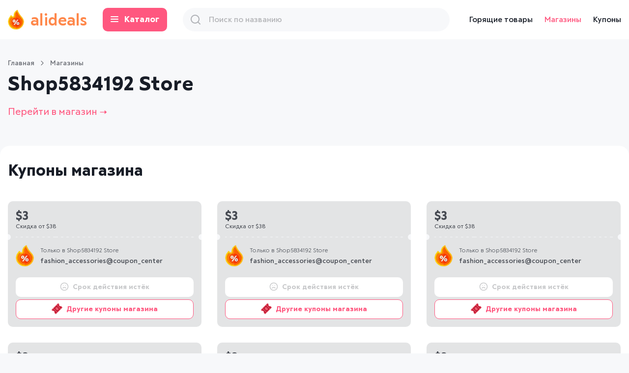

--- FILE ---
content_type: text/html; charset=utf-8
request_url: https://alideals.ru/stores/178152-shop5834192-store.html
body_size: 15144
content:
<!DOCTYPE html><html lang="ru"><head><meta charSet="utf-8"/><meta http-equiv="x-ua-compatible" content="ie=edge"/><title>Скидки в магазине Shop5834192 Store - Alideals</title><meta content="Выгодные покупки Alideals на Aliexpress" name="description"/><meta content="" name="keywords"/><meta name="viewport" content="width=device-width, initial-scale=1"/><meta content="telephone=no" name="format-detection"/><meta name="HandheldFriendly" content="true"/><link rel="apple-touch-icon" sizes="180x180" href="/favicons/apple-touch-icon.png"/><link rel="icon" type="image/png" sizes="32x32" href="/favicons/favicon-32x32.png"/><link rel="icon" type="image/png" sizes="16x16" href="/favicons/favicon-16x16.png"/><link rel="manifest" href="/favicons/site.webmanifest"/><link rel="mask-icon" href="/favicons/safari-pinned-tab.svg" color="#5bbad5"/><meta name="msapplication-TileColor" content="#da532c"/><meta name="theme-color" content="#ffffff"/><meta property="og:title" content="Скидки в магазине Shop5834192 Store - Alideals"/><meta property="og:description" content="Выгодные покупки Alideals на Aliexpress"/><meta property="og:url" content="https://alideals.ru"/><meta property="og:site_name" content="Alideals"/><meta property="og:locale" content="ru_RU"/><meta property="og:type" content="website"/><meta name="next-head-count" content="21"/><script defer="" data-domain="alideals.ru" src="https://a.alideals.ru/js/script.js"></script><script type="text/javascript">var _acic={dataProvider:11};(function(){var e=document.createElement("script");e.type="text/javascript";e.async=true;e.src="https://www.acint.net/aci.js";var t=document.getElementsByTagName("script")[0];t.parentNode.insertBefore(e,t)})()</script><script type="text/javascript">
                (function(m,e,t,r,i,k,a){m[i]=m[i]||function(){(m[i].a=m[i].a||[]).push(arguments)};
                m[i].l=1*new Date();
                for (var j = 0; j < document.scripts.length; j++) {if (document.scripts[j].src === r) { return; }}
                k=e.createElement(t),a=e.getElementsByTagName(t)[0],k.async=1,k.src=r,a.parentNode.insertBefore(k,a)})
                (window, document, "script", "https://mc.yandex.ru/metrika/tag.js", "ym");

                ym(40715669, "init", {
                clickmap:true,
                trackLinks:true,
                accurateTrackBounce:true
              });</script><script async="" src="https://www.googletagmanager.com/gtag/js?id=G-B7EQS2B8W6"></script><script>window.dataLayer = window.dataLayer || [];
                function gtag(){dataLayer.push(arguments);}
                gtag('js', new Date());

                gtag('config', 'G-B7EQS2B8W6');</script><script async="" src="https://pagead2.googlesyndication.com/pagead/js/adsbygoogle.js?client=ca-pub-7042596761154264" crossorigin="anonymous"></script><link data-next-font="" rel="preconnect" href="/" crossorigin="anonymous"/><link rel="preload" href="/_next/static/css/a22e8a1f5ef5210c.css" as="style"/><link rel="stylesheet" href="/_next/static/css/a22e8a1f5ef5210c.css" data-n-g=""/><noscript data-n-css=""></noscript><script defer="" nomodule="" src="/_next/static/chunks/polyfills-c67a75d1b6f99dc8.js"></script><script src="/_next/static/chunks/webpack-9efb116dbf1654cc.js" defer=""></script><script src="/_next/static/chunks/framework-6e2df0a92766535b.js" defer=""></script><script src="/_next/static/chunks/main-c0c03590ad13a103.js" defer=""></script><script src="/_next/static/chunks/pages/_app-3006c7e5f6e8feb1.js" defer=""></script><script src="/_next/static/chunks/969-25c787b74a842be5.js" defer=""></script><script src="/_next/static/chunks/pages/stores/%5Bslug%5D-7b0d2bd594c3f8d7.js" defer=""></script><script src="/_next/static/S_g6LObaReggzEK0yn_6E/_buildManifest.js" defer=""></script><script src="/_next/static/S_g6LObaReggzEK0yn_6E/_ssgManifest.js" defer=""></script></head><body><div id="__next"><div class="wrapper"><header class="header-b"><div class="max-width"><div class="header-b__grid"><div class="header-b__logo"><a class="header-b__logo-links" href="/"><span class="header-b__logo-icon"><img alt="icon-firePercentMobile" loading="lazy" width="23" height="28" decoding="async" data-nimg="1" style="color:transparent" srcSet="/_next/image/?url=%2F_next%2Fstatic%2Fmedia%2Flogo_m.1b4ee915.png&amp;w=32&amp;q=75 1x, /_next/image/?url=%2F_next%2Fstatic%2Fmedia%2Flogo_m.1b4ee915.png&amp;w=48&amp;q=75 2x" src="/_next/image/?url=%2F_next%2Fstatic%2Fmedia%2Flogo_m.1b4ee915.png&amp;w=48&amp;q=75"/></span>alideals</a></div><div class="header-b__catalog"><button class="header-b__catalog-link"><i></i><i></i><i></i>Каталог</button></div><div class="header-b__search"><form class="header-b__search-form"><input type="text" placeholder="Поиск по названию" class="input-text input-text_search" value=""/><div class="header-b__search-icon"><img alt="icon-search" loading="lazy" width="20" height="20" decoding="async" data-nimg="1" style="color:transparent" src="/_next/static/media/search.d5d9f0ec.svg"/></div><div class="header-b__search-remove"><img alt="icon-close" loading="lazy" width="14" height="14" decoding="async" data-nimg="1" style="color:transparent" src="/_next/static/media/close.bffb7553.svg"/></div></form></div><div class="header-b__menu"><div class="header-b__item"><a class="black_link" href="/products/">Горящие товары</a></div><div class="header-b__item"><a class="black_link black_link_active" href="/stores/">Магазины</a></div><div class="header-b__item"><a class="black_link" href="/coupons/">Купоны</a></div></div><div class="header-b__actions"><button class="header-b__actions-item header-b__actions-item_search"><img alt="icon-search" loading="lazy" width="16" height="16" decoding="async" data-nimg="1" style="color:transparent" src="/_next/static/media/search.d5d9f0ec.svg"/></button><a href="#" class="header-b__actions-item header-b__actions-item_burger"><i></i><i></i><i></i></a></div></div></div><div class="drop-menu-b"><div class="max-width"><div class="tabs-b__list"><div class="tabs-b__item"><button class="tabs-b__links">Автомобили и мотоциклы</button></div><div class="tabs-b__item"><button class="tabs-b__links">Автомобили и мотоциклы</button></div><div class="tabs-b__item"><button class="tabs-b__links">Автомобильная интеллектуальная система</button></div><div class="tabs-b__item"><button class="tabs-b__links">Автомобильная электроника</button></div><div class="tabs-b__item"><button class="tabs-b__links">Автомобильные пылесосы</button></div><div class="tabs-b__item"><button class="tabs-b__links">Автомобильные электроприборы</button></div><div class="tabs-b__item"><button class="tabs-b__links">Автомобильный видеорегистратор</button></div><div class="tabs-b__item"><button class="tabs-b__links">Автомобильный мультимедийный плеер</button></div><div class="tabs-b__item"><button class="tabs-b__links">Аксессуары</button></div><div class="tabs-b__item"><button class="tabs-b__links">Аксессуары для мобильных телефонов</button></div><div class="tabs-b__item"><button class="tabs-b__links">Активные компоненты</button></div><div class="tabs-b__item"><button class="tabs-b__links">Аудио- и видеотехника</button></div><div class="tabs-b__item"><button class="tabs-b__links">Багаж и сумки</button></div><div class="tabs-b__item"><button class="tabs-b__links">Багаж и сумки</button></div><div class="tabs-b__item"><button class="tabs-b__links">Безопасность и защита</button></div><div class="tabs-b__item"><button class="tabs-b__links">Бижутерия</button></div><div class="tabs-b__item"><button class="tabs-b__links">Благоустройство дома</button></div><div class="tabs-b__item"><button class="tabs-b__links">Браслеты</button></div><div class="tabs-b__item"><button class="tabs-b__links">Бытовая техника</button></div><div class="tabs-b__item"><button class="tabs-b__links">Бытовая техника</button></div><div class="tabs-b__item"><button class="tabs-b__links">Вакуумные упаковщики</button></div><div class="tabs-b__item"><button class="tabs-b__links">Вакуумные упаковщики</button></div><div class="tabs-b__item"><button class="tabs-b__links">Внешние аккумуляторы</button></div><div class="tabs-b__item"><button class="tabs-b__links">Внешние накопители</button></div><div class="tabs-b__item"><button class="tabs-b__links">Демонстрационное оборудование</button></div><div class="tabs-b__item"><button class="tabs-b__links">Демонстрационные стенды</button></div><div class="tabs-b__item"><button class="tabs-b__links">Дом, сад и офис</button></div><div class="tabs-b__item"><button class="tabs-b__links">Домашняя аудио- и видеотехника</button></div><div class="tabs-b__item"><button class="tabs-b__links">Еда</button></div><div class="tabs-b__item"><button class="tabs-b__links">Женские сумки</button></div><div class="tabs-b__item"><button class="tabs-b__links">ЖК-мониторы</button></div><div class="tabs-b__item"><button class="tabs-b__links">Запчасти для автомобилей и аксессуары</button></div><div class="tabs-b__item"><button class="tabs-b__links">Здоровье и красота</button></div><div class="tabs-b__item"><button class="tabs-b__links">Здоровье и красота</button></div><div class="tabs-b__item"><button class="tabs-b__links">Игры и хобби</button></div><div class="tabs-b__item"><button class="tabs-b__links">Инструменты</button></div><div class="tabs-b__item"><button class="tabs-b__links">Интегральные схемы</button></div><div class="tabs-b__item"><button class="tabs-b__links">Камеры с изменяемым углом обзора</button></div><div class="tabs-b__item"><button class="tabs-b__links">Клавиатуры</button></div><div class="tabs-b__item"><button class="tabs-b__links">Кольца</button></div><div class="tabs-b__item"><button class="tabs-b__links">Комплектующие и аксессуары для компьютеров</button></div><div class="tabs-b__item"><button class="tabs-b__links">Компьютерная периферия</button></div><div class="tabs-b__item"><button class="tabs-b__links">Компьютерные комплектующие</button></div><div class="tabs-b__item"><button class="tabs-b__links">Компьютеры</button></div><div class="tabs-b__item"><button class="tabs-b__links">Компьютеры и офис</button></div><div class="tabs-b__item"><button class="tabs-b__links">Кофейная посуда</button></div><div class="tabs-b__item"><button class="tabs-b__links">Красота и здоровье</button></div><div class="tabs-b__item"><button class="tabs-b__links">Кухня, столовая и бар</button></div><div class="tabs-b__item"><button class="tabs-b__links">Мамам и детям</button></div><div class="tabs-b__item"><button class="tabs-b__links">Массаж и расслабление</button></div><div class="tabs-b__item"><button class="tabs-b__links">Массаж отдельных зон</button></div><div class="tabs-b__item"><button class="tabs-b__links">Массажеры для головы</button></div><div class="tabs-b__item"><button class="tabs-b__links">Мобильные телефоны</button></div><div class="tabs-b__item"><button class="tabs-b__links">Мобильные телефоны</button></div><div class="tabs-b__item"><button class="tabs-b__links">Модули памяти</button></div><div class="tabs-b__item"><button class="tabs-b__links">Мониторы и аксессуары</button></div><div class="tabs-b__item"><button class="tabs-b__links">Мыши и клавиатуры</button></div><div class="tabs-b__item"><button class="tabs-b__links">Настенные часы</button></div><div class="tabs-b__item"><button class="tabs-b__links">Наушники</button></div><div class="tabs-b__item"><button class="tabs-b__links">Наушники</button></div><div class="tabs-b__item"><button class="tabs-b__links">Обувь</button></div><div class="tabs-b__item"><button class="tabs-b__links">Обустройство дома и инструменты</button></div><div class="tabs-b__item"><button class="tabs-b__links">Одежда и аксессуары</button></div><div class="tabs-b__item"><button class="tabs-b__links">Освещение</button></div><div class="tabs-b__item"><button class="tabs-b__links">Офисные принадлежности</button></div><div class="tabs-b__item"><button class="tabs-b__links">Планшеты</button></div><div class="tabs-b__item"><button class="tabs-b__links">Планшеты</button></div><div class="tabs-b__item"><button class="tabs-b__links">Портативная аудио- и видеотехника</button></div><div class="tabs-b__item"><button class="tabs-b__links">Портативные умные устройства</button></div><div class="tabs-b__item"><button class="tabs-b__links">Приборы для измерения и анализа</button></div><div class="tabs-b__item"><button class="tabs-b__links">Приставки для цифрового телевидения</button></div><div class="tabs-b__item"><button class="tabs-b__links">Промышленные металлодетекторы</button></div><div class="tabs-b__item"><button class="tabs-b__links">Процессоры</button></div><div class="tabs-b__item"><button class="tabs-b__links">Ручные кофемолки</button></div><div class="tabs-b__item"><button class="tabs-b__links">Спорт</button></div><div class="tabs-b__item"><button class="tabs-b__links">Сумки с ручками</button></div><div class="tabs-b__item"><button class="tabs-b__links">ТВ-приставки</button></div><div class="tabs-b__item"><button class="tabs-b__links">Твердотельные накопители (SSD)</button></div><div class="tabs-b__item"><button class="tabs-b__links">Телеприставки</button></div><div class="tabs-b__item"><button class="tabs-b__links">Телефония и коммуникация</button></div><div class="tabs-b__item"><button class="tabs-b__links">Телефония и коммуникация</button></div><div class="tabs-b__item"><button class="tabs-b__links">Техника для кухни</button></div><div class="tabs-b__item"><button class="tabs-b__links">Украшения</button></div><div class="tabs-b__item"><button class="tabs-b__links">Украшения для дома</button></div><div class="tabs-b__item"><button class="tabs-b__links">Украшения и аксессуары</button></div><div class="tabs-b__item"><button class="tabs-b__links">Умные часы</button></div><div class="tabs-b__item"><button class="tabs-b__links">Фурнитура</button></div><div class="tabs-b__item"><button class="tabs-b__links">Часы</button></div><div class="tabs-b__item"><button class="tabs-b__links">Часы</button></div><div class="tabs-b__item"><button class="tabs-b__links">Электроника</button></div><div class="tabs-b__item"><button class="tabs-b__links">Электронные измерительные приборы</button></div><div class="tabs-b__item"><button class="tabs-b__links">Электронные компоненты</button></div><div class="tabs-b__item"><button class="tabs-b__links">Электронные компоненты и принадлежности</button></div><button class="button button_light">Показать все</button></div></div></div></header><div class="menu-mobile-b"><div class="menu-mobile-b__list"><div class="menu-mobile-b__item"><button class="menu-mobile-b__links"><img alt="icon-catalog" loading="lazy" width="21" height="15" decoding="async" data-nimg="1" style="color:transparent" src="/_next/static/media/catalog.e67bd832.svg"/>Каталог</button></div><div class="menu-mobile-b__item"><a class="menu-mobile-b__links" href="/coupons/"><img alt="icon-percent" loading="lazy" width="19" height="19" decoding="async" data-nimg="1" style="color:transparent" src="/_next/static/media/coupons.32dce60f.svg"/>Купоны</a></div><div class="menu-mobile-b__item"><a class="menu-mobile-b__links" href="/stores/"><img alt="icon-shops" loading="lazy" width="23" height="21" decoding="async" data-nimg="1" style="color:transparent" src="/_next/static/media/shops.30702a21.svg"/>Магазины</a></div></div><div class="menu-mobile-b__category"><button class="menu-mobile-b__back"><svg class="icon__arrow-left" width="8px" height="12px"><use xlink:href="#arrow-left"></use></svg>Каталог</button><div class="tabs-b__list"><div class="tabs-b__item"><button class="tabs-b__links">Automobiles &amp; Motorcycles</button></div><div class="tabs-b__item"><button class="tabs-b__links">Automobiles motorcycles</button></div><div class="tabs-b__item"><button class="tabs-b__links">Car intelligent system</button></div><div class="tabs-b__item"><button class="tabs-b__links">Car electronics</button></div><div class="tabs-b__item"><button class="tabs-b__links">vacuum-cleaner</button></div><div class="tabs-b__item"><button class="tabs-b__links">car-electrical-appliances</button></div><div class="tabs-b__item"><button class="tabs-b__links">car-dvr</button></div><div class="tabs-b__item"><button class="tabs-b__links">Car multimedia player</button></div><div class="tabs-b__item"><button class="tabs-b__links">accessories</button></div><div class="tabs-b__item"><button class="tabs-b__links">mobile-phone-accessories</button></div><div class="tabs-b__item"><button class="tabs-b__links">Active components</button></div><div class="tabs-b__item"><button class="tabs-b__links">audio-video</button></div><div class="tabs-b__item"><button class="tabs-b__links">luggage-bags</button></div><div class="tabs-b__item"><button class="tabs-b__links">Luggage &amp; Bags</button></div><div class="tabs-b__item"><button class="tabs-b__links">Security &amp; Protection</button></div><div class="tabs-b__item"><button class="tabs-b__links">fashion-jewelry</button></div><div class="tabs-b__item"><button class="tabs-b__links">Home Improvement</button></div><div class="tabs-b__item"><button class="tabs-b__links">wristbands</button></div><div class="tabs-b__item"><button class="tabs-b__links">Consumer Electronics</button></div><div class="tabs-b__item"><button class="tabs-b__links">Home Appliances</button></div><div class="tabs-b__item"><button class="tabs-b__links">Vacuum food sealers</button></div><div class="tabs-b__item"><button class="tabs-b__links">Vacuum sealers accesssories</button></div><div class="tabs-b__item"><button class="tabs-b__links">power-bank</button></div><div class="tabs-b__item"><button class="tabs-b__links">Storage device</button></div><div class="tabs-b__item"><button class="tabs-b__links">Demo board programmable robot</button></div><div class="tabs-b__item"><button class="tabs-b__links">Demo board</button></div><div class="tabs-b__item"><button class="tabs-b__links">home-garden-office</button></div><div class="tabs-b__item"><button class="tabs-b__links">home-audio-video</button></div><div class="tabs-b__item"><button class="tabs-b__links">Food</button></div><div class="tabs-b__item"><button class="tabs-b__links">women-handbags</button></div><div class="tabs-b__item"><button class="tabs-b__links">lcd-monitors</button></div><div class="tabs-b__item"><button class="tabs-b__links">Automobiles parts and accessories</button></div><div class="tabs-b__item"><button class="tabs-b__links">Beauty &amp; Health</button></div><div class="tabs-b__item"><button class="tabs-b__links">Health &amp; Beauty</button></div><div class="tabs-b__item"><button class="tabs-b__links">Toys &amp; Hobbies</button></div><div class="tabs-b__item"><button class="tabs-b__links">tools</button></div><div class="tabs-b__item"><button class="tabs-b__links">Integrated circuits</button></div><div class="tabs-b__item"><button class="tabs-b__links">car-multi-angle-camera</button></div><div class="tabs-b__item"><button class="tabs-b__links">Keyboards</button></div><div class="tabs-b__item"><button class="tabs-b__links">fashion-jewelry-rings</button></div><div class="tabs-b__item"><button class="tabs-b__links">Computers parts and accessories</button></div><div class="tabs-b__item"><button class="tabs-b__links">Computer peripherals</button></div><div class="tabs-b__item"><button class="tabs-b__links">Computer components</button></div><div class="tabs-b__item"><button class="tabs-b__links">Computers</button></div><div class="tabs-b__item"><button class="tabs-b__links">Computer &amp; Office</button></div><div class="tabs-b__item"><button class="tabs-b__links">coffeeware</button></div><div class="tabs-b__item"><button class="tabs-b__links">beauty-health</button></div><div class="tabs-b__item"><button class="tabs-b__links">kitchen-dining-bar</button></div><div class="tabs-b__item"><button class="tabs-b__links">Mother &amp; Kids</button></div><div class="tabs-b__item"><button class="tabs-b__links">massage-relaxation</button></div><div class="tabs-b__item"><button class="tabs-b__links">massage-of-different-zones</button></div><div class="tabs-b__item"><button class="tabs-b__links">head-massage-instrument</button></div><div class="tabs-b__item"><button class="tabs-b__links">mobile-phones</button></div><div class="tabs-b__item"><button class="tabs-b__links">mobile-phones-accessories</button></div><div class="tabs-b__item"><button class="tabs-b__links">RAMs</button></div><div class="tabs-b__item"><button class="tabs-b__links">monitors-accessories</button></div><div class="tabs-b__item"><button class="tabs-b__links">Mice and keyboards</button></div><div class="tabs-b__item"><button class="tabs-b__links">wall-clocks</button></div><div class="tabs-b__item"><button class="tabs-b__links">earphones-headphones</button></div><div class="tabs-b__item"><button class="tabs-b__links">earphones</button></div><div class="tabs-b__item"><button class="tabs-b__links">Shoes</button></div><div class="tabs-b__item"><button class="tabs-b__links">home-improvement-tools</button></div><div class="tabs-b__item"><button class="tabs-b__links">Apparel &amp; Accessories</button></div><div class="tabs-b__item"><button class="tabs-b__links">Lights &amp; Lighting</button></div><div class="tabs-b__item"><button class="tabs-b__links">Office &amp; School Supplies</button></div><div class="tabs-b__item"><button class="tabs-b__links">tablets</button></div><div class="tabs-b__item"><button class="tabs-b__links">tablets-accessories</button></div><div class="tabs-b__item"><button class="tabs-b__links">portable-audio-video</button></div><div class="tabs-b__item"><button class="tabs-b__links">wearable-smart-devices</button></div><div class="tabs-b__item"><button class="tabs-b__links">measurement-analysis-instruments</button></div><div class="tabs-b__item"><button class="tabs-b__links">tv-receivers</button></div><div class="tabs-b__item"><button class="tabs-b__links">industrial-metal-detectors</button></div><div class="tabs-b__item"><button class="tabs-b__links">CPUs</button></div><div class="tabs-b__item"><button class="tabs-b__links">manual-coffee-grinders</button></div><div class="tabs-b__item"><button class="tabs-b__links">Sports &amp; Entertainment</button></div><div class="tabs-b__item"><button class="tabs-b__links">women-top-handle-bags</button></div><div class="tabs-b__item"><button class="tabs-b__links">tv-stick</button></div><div class="tabs-b__item"><button class="tabs-b__links">Solid state drives</button></div><div class="tabs-b__item"><button class="tabs-b__links">set-top-box</button></div><div class="tabs-b__item"><button class="tabs-b__links">Cellphones &amp; Telecommunications</button></div><div class="tabs-b__item"><button class="tabs-b__links">Phones &amp; Telecommunications</button></div><div class="tabs-b__item"><button class="tabs-b__links">Kitchen appliances</button></div><div class="tabs-b__item"><button class="tabs-b__links">Jewelry &amp; Accessories</button></div><div class="tabs-b__item"><button class="tabs-b__links">home-decor</button></div><div class="tabs-b__item"><button class="tabs-b__links">jewelry-accessories</button></div><div class="tabs-b__item"><button class="tabs-b__links">smart-watches</button></div><div class="tabs-b__item"><button class="tabs-b__links">Furniture</button></div><div class="tabs-b__item"><button class="tabs-b__links">clocks</button></div><div class="tabs-b__item"><button class="tabs-b__links">Watches</button></div><div class="tabs-b__item"><button class="tabs-b__links">Electronics</button></div><div class="tabs-b__item"><button class="tabs-b__links">electronic-measuring-instruments</button></div><div class="tabs-b__item"><button class="tabs-b__links">Electronic Components &amp; Supplies</button></div><div class="tabs-b__item"><button class="tabs-b__links">Electronic components and supplies</button></div><button class="button button_light">Показать все</button></div></div></div><div class="shadow-b"></div><section class="content"><div class="max-width"><div class="sub-b"><div class="sub-b__item"><a href="/">Главная</a></div><div class="sub-b__item"><a href="/stores/">Магазины</a></div></div><h1 class="title title_h1 title_inner">Shop5834192 Store</h1><p><a href="/stores/178152-shop5834192-store/go/" class="button_medium" target="_blank">Перейти в магазин →</a></p><div class="shop-item-b"><div class="shop-item-b__info"></div></div></div><div class="section-white-b"><div class="max-width"><h2 class="title title_h2">Купоны магазина</h2><div class="coupons-list-b coupons-list-b_w4"><div class="coupons-list-b__item coupons-list-b__item_gray"><div class="coupons-list-b__block"><a href="/coupons/fashion-accessories-coupon-center/38041707-shop5834192-store/go/"><div class="coupons-list-b__head"><div class="coupons-list-b__column"><div class="coupons-list-b__price">$<!-- -->3</div><div class="coupons-list-b__note">Скидка от <!-- -->$<!-- -->38</div></div></div></a><a href="/coupons/fashion-accessories-coupon-center/38041707-shop5834192-store/go/"><div class="coupons-list-b__card"><img alt="icon-firePercent" loading="lazy" width="37" height="43" decoding="async" data-nimg="1" style="color:transparent" srcSet="/_next/image/?url=%2F_next%2Fstatic%2Fmedia%2Flogo_d.665236e5.png&amp;w=48&amp;q=75 1x, /_next/image/?url=%2F_next%2Fstatic%2Fmedia%2Flogo_d.665236e5.png&amp;w=96&amp;q=75 2x" src="/_next/image/?url=%2F_next%2Fstatic%2Fmedia%2Flogo_d.665236e5.png&amp;w=96&amp;q=75"/>Только в <!-- -->Shop5834192 Store<!-- --> <strong>fashion_accessories@coupon_center</strong></div></a><div class="coupons-list-b__button"><button class="coupons-list-b__button-link coupons-list-b__button-link_disable"><img alt="icon-sadSmile" loading="lazy" width="18" height="18" decoding="async" data-nimg="1" style="color:transparent" src="/_next/static/media/timeout.b87b1931.svg"/>Срок действия истёк</button><div class="coupons-list-b__item_pink" style="margin-top:5px"><a class="coupons-list-b__button-link" href="/coupons/fashion-accessories-coupon-center/38041707-shop5834192-store/go/"><img alt="icon-coupon" loading="lazy" width="22" height="22" decoding="async" data-nimg="1" style="color:transparent" src="/_next/static/media/coupon.e121a1c4.svg"/>Другие купоны магазина</a></div></div></div></div><div class="coupons-list-b__item coupons-list-b__item_gray"><div class="coupons-list-b__block"><a href="/coupons/fashion-accessories-coupon-center/38562677-shop5834192-store/go/"><div class="coupons-list-b__head"><div class="coupons-list-b__column"><div class="coupons-list-b__price">$<!-- -->3</div><div class="coupons-list-b__note">Скидка от <!-- -->$<!-- -->38</div></div></div></a><a href="/coupons/fashion-accessories-coupon-center/38562677-shop5834192-store/go/"><div class="coupons-list-b__card"><img alt="icon-firePercent" loading="lazy" width="37" height="43" decoding="async" data-nimg="1" style="color:transparent" srcSet="/_next/image/?url=%2F_next%2Fstatic%2Fmedia%2Flogo_d.665236e5.png&amp;w=48&amp;q=75 1x, /_next/image/?url=%2F_next%2Fstatic%2Fmedia%2Flogo_d.665236e5.png&amp;w=96&amp;q=75 2x" src="/_next/image/?url=%2F_next%2Fstatic%2Fmedia%2Flogo_d.665236e5.png&amp;w=96&amp;q=75"/>Только в <!-- -->Shop5834192 Store<!-- --> <strong>fashion_accessories@coupon_center</strong></div></a><div class="coupons-list-b__button"><button class="coupons-list-b__button-link coupons-list-b__button-link_disable"><img alt="icon-sadSmile" loading="lazy" width="18" height="18" decoding="async" data-nimg="1" style="color:transparent" src="/_next/static/media/timeout.b87b1931.svg"/>Срок действия истёк</button><div class="coupons-list-b__item_pink" style="margin-top:5px"><a class="coupons-list-b__button-link" href="/coupons/fashion-accessories-coupon-center/38562677-shop5834192-store/go/"><img alt="icon-coupon" loading="lazy" width="22" height="22" decoding="async" data-nimg="1" style="color:transparent" src="/_next/static/media/coupon.e121a1c4.svg"/>Другие купоны магазина</a></div></div></div></div><div class="coupons-list-b__item coupons-list-b__item_gray"><div class="coupons-list-b__block"><a href="/coupons/fashion-accessories-coupon-center/39356246-shop5834192-store/go/"><div class="coupons-list-b__head"><div class="coupons-list-b__column"><div class="coupons-list-b__price">$<!-- -->3</div><div class="coupons-list-b__note">Скидка от <!-- -->$<!-- -->38</div></div></div></a><a href="/coupons/fashion-accessories-coupon-center/39356246-shop5834192-store/go/"><div class="coupons-list-b__card"><img alt="icon-firePercent" loading="lazy" width="37" height="43" decoding="async" data-nimg="1" style="color:transparent" srcSet="/_next/image/?url=%2F_next%2Fstatic%2Fmedia%2Flogo_d.665236e5.png&amp;w=48&amp;q=75 1x, /_next/image/?url=%2F_next%2Fstatic%2Fmedia%2Flogo_d.665236e5.png&amp;w=96&amp;q=75 2x" src="/_next/image/?url=%2F_next%2Fstatic%2Fmedia%2Flogo_d.665236e5.png&amp;w=96&amp;q=75"/>Только в <!-- -->Shop5834192 Store<!-- --> <strong>fashion_accessories@coupon_center</strong></div></a><div class="coupons-list-b__button"><button class="coupons-list-b__button-link coupons-list-b__button-link_disable"><img alt="icon-sadSmile" loading="lazy" width="18" height="18" decoding="async" data-nimg="1" style="color:transparent" src="/_next/static/media/timeout.b87b1931.svg"/>Срок действия истёк</button><div class="coupons-list-b__item_pink" style="margin-top:5px"><a class="coupons-list-b__button-link" href="/coupons/fashion-accessories-coupon-center/39356246-shop5834192-store/go/"><img alt="icon-coupon" loading="lazy" width="22" height="22" decoding="async" data-nimg="1" style="color:transparent" src="/_next/static/media/coupon.e121a1c4.svg"/>Другие купоны магазина</a></div></div></div></div><div class="coupons-list-b__item coupons-list-b__item_gray"><div class="coupons-list-b__block"><a href="/coupons/fashion-accessories-coupon-center/40199824-shop5834192-store/go/"><div class="coupons-list-b__head"><div class="coupons-list-b__column"><div class="coupons-list-b__price">$<!-- -->3</div><div class="coupons-list-b__note">Скидка от <!-- -->$<!-- -->38</div></div></div></a><a href="/coupons/fashion-accessories-coupon-center/40199824-shop5834192-store/go/"><div class="coupons-list-b__card"><img alt="icon-firePercent" loading="lazy" width="37" height="43" decoding="async" data-nimg="1" style="color:transparent" srcSet="/_next/image/?url=%2F_next%2Fstatic%2Fmedia%2Flogo_d.665236e5.png&amp;w=48&amp;q=75 1x, /_next/image/?url=%2F_next%2Fstatic%2Fmedia%2Flogo_d.665236e5.png&amp;w=96&amp;q=75 2x" src="/_next/image/?url=%2F_next%2Fstatic%2Fmedia%2Flogo_d.665236e5.png&amp;w=96&amp;q=75"/>Только в <!-- -->Shop5834192 Store<!-- --> <strong>fashion_accessories@coupon_center</strong></div></a><div class="coupons-list-b__button"><button class="coupons-list-b__button-link coupons-list-b__button-link_disable"><img alt="icon-sadSmile" loading="lazy" width="18" height="18" decoding="async" data-nimg="1" style="color:transparent" src="/_next/static/media/timeout.b87b1931.svg"/>Срок действия истёк</button><div class="coupons-list-b__item_pink" style="margin-top:5px"><a class="coupons-list-b__button-link" href="/coupons/fashion-accessories-coupon-center/40199824-shop5834192-store/go/"><img alt="icon-coupon" loading="lazy" width="22" height="22" decoding="async" data-nimg="1" style="color:transparent" src="/_next/static/media/coupon.e121a1c4.svg"/>Другие купоны магазина</a></div></div></div></div><div class="coupons-list-b__item coupons-list-b__item_gray"><div class="coupons-list-b__block"><a href="/coupons/fashion-accessories-coupon-center/40943931-shop5834192-store/go/"><div class="coupons-list-b__head"><div class="coupons-list-b__column"><div class="coupons-list-b__price">$<!-- -->3</div><div class="coupons-list-b__note">Скидка от <!-- -->$<!-- -->38</div></div></div></a><a href="/coupons/fashion-accessories-coupon-center/40943931-shop5834192-store/go/"><div class="coupons-list-b__card"><img alt="icon-firePercent" loading="lazy" width="37" height="43" decoding="async" data-nimg="1" style="color:transparent" srcSet="/_next/image/?url=%2F_next%2Fstatic%2Fmedia%2Flogo_d.665236e5.png&amp;w=48&amp;q=75 1x, /_next/image/?url=%2F_next%2Fstatic%2Fmedia%2Flogo_d.665236e5.png&amp;w=96&amp;q=75 2x" src="/_next/image/?url=%2F_next%2Fstatic%2Fmedia%2Flogo_d.665236e5.png&amp;w=96&amp;q=75"/>Только в <!-- -->Shop5834192 Store<!-- --> <strong>fashion_accessories@coupon_center</strong></div></a><div class="coupons-list-b__button"><button class="coupons-list-b__button-link coupons-list-b__button-link_disable"><img alt="icon-sadSmile" loading="lazy" width="18" height="18" decoding="async" data-nimg="1" style="color:transparent" src="/_next/static/media/timeout.b87b1931.svg"/>Срок действия истёк</button><div class="coupons-list-b__item_pink" style="margin-top:5px"><a class="coupons-list-b__button-link" href="/coupons/fashion-accessories-coupon-center/40943931-shop5834192-store/go/"><img alt="icon-coupon" loading="lazy" width="22" height="22" decoding="async" data-nimg="1" style="color:transparent" src="/_next/static/media/coupon.e121a1c4.svg"/>Другие купоны магазина</a></div></div></div></div><div class="coupons-list-b__item coupons-list-b__item_gray"><div class="coupons-list-b__block"><a href="/coupons/fashion-accessories-coupon-center/41390763-shop5834192-store/go/"><div class="coupons-list-b__head"><div class="coupons-list-b__column"><div class="coupons-list-b__price">$<!-- -->3</div><div class="coupons-list-b__note">Скидка от <!-- -->$<!-- -->38</div></div></div></a><a href="/coupons/fashion-accessories-coupon-center/41390763-shop5834192-store/go/"><div class="coupons-list-b__card"><img alt="icon-firePercent" loading="lazy" width="37" height="43" decoding="async" data-nimg="1" style="color:transparent" srcSet="/_next/image/?url=%2F_next%2Fstatic%2Fmedia%2Flogo_d.665236e5.png&amp;w=48&amp;q=75 1x, /_next/image/?url=%2F_next%2Fstatic%2Fmedia%2Flogo_d.665236e5.png&amp;w=96&amp;q=75 2x" src="/_next/image/?url=%2F_next%2Fstatic%2Fmedia%2Flogo_d.665236e5.png&amp;w=96&amp;q=75"/>Только в <!-- -->Shop5834192 Store<!-- --> <strong>fashion_accessories@coupon_center</strong></div></a><div class="coupons-list-b__button"><button class="coupons-list-b__button-link coupons-list-b__button-link_disable"><img alt="icon-sadSmile" loading="lazy" width="18" height="18" decoding="async" data-nimg="1" style="color:transparent" src="/_next/static/media/timeout.b87b1931.svg"/>Срок действия истёк</button><div class="coupons-list-b__item_pink" style="margin-top:5px"><a class="coupons-list-b__button-link" href="/coupons/fashion-accessories-coupon-center/41390763-shop5834192-store/go/"><img alt="icon-coupon" loading="lazy" width="22" height="22" decoding="async" data-nimg="1" style="color:transparent" src="/_next/static/media/coupon.e121a1c4.svg"/>Другие купоны магазина</a></div></div></div></div><div class="coupons-list-b__item coupons-list-b__item_gray"><div class="coupons-list-b__block"><a href="/coupons/fashion-accessories-coupon-center/41494342-shop5834192-store/go/"><div class="coupons-list-b__head"><div class="coupons-list-b__column"><div class="coupons-list-b__price">$<!-- -->2</div><div class="coupons-list-b__note">Скидка от <!-- -->$<!-- -->27</div></div></div></a><a href="/coupons/fashion-accessories-coupon-center/41494342-shop5834192-store/go/"><div class="coupons-list-b__card"><img alt="icon-firePercent" loading="lazy" width="37" height="43" decoding="async" data-nimg="1" style="color:transparent" srcSet="/_next/image/?url=%2F_next%2Fstatic%2Fmedia%2Flogo_d.665236e5.png&amp;w=48&amp;q=75 1x, /_next/image/?url=%2F_next%2Fstatic%2Fmedia%2Flogo_d.665236e5.png&amp;w=96&amp;q=75 2x" src="/_next/image/?url=%2F_next%2Fstatic%2Fmedia%2Flogo_d.665236e5.png&amp;w=96&amp;q=75"/>Только в <!-- -->Shop5834192 Store<!-- --> <strong>fashion_accessories@coupon_center</strong></div></a><div class="coupons-list-b__button"><button class="coupons-list-b__button-link coupons-list-b__button-link_disable"><img alt="icon-sadSmile" loading="lazy" width="18" height="18" decoding="async" data-nimg="1" style="color:transparent" src="/_next/static/media/timeout.b87b1931.svg"/>Срок действия истёк</button><div class="coupons-list-b__item_pink" style="margin-top:5px"><a class="coupons-list-b__button-link" href="/coupons/fashion-accessories-coupon-center/41494342-shop5834192-store/go/"><img alt="icon-coupon" loading="lazy" width="22" height="22" decoding="async" data-nimg="1" style="color:transparent" src="/_next/static/media/coupon.e121a1c4.svg"/>Другие купоны магазина</a></div></div></div></div><div class="coupons-list-b__item coupons-list-b__item_gray"><div class="coupons-list-b__block"><a href="/coupons/fashion-accessories-coupon-center/41531006-shop5834192-store/go/"><div class="coupons-list-b__head"><div class="coupons-list-b__column"><div class="coupons-list-b__price">$<!-- -->1</div><div class="coupons-list-b__note">Скидка от <!-- -->$<!-- -->16</div></div></div></a><a href="/coupons/fashion-accessories-coupon-center/41531006-shop5834192-store/go/"><div class="coupons-list-b__card"><img alt="icon-firePercent" loading="lazy" width="37" height="43" decoding="async" data-nimg="1" style="color:transparent" srcSet="/_next/image/?url=%2F_next%2Fstatic%2Fmedia%2Flogo_d.665236e5.png&amp;w=48&amp;q=75 1x, /_next/image/?url=%2F_next%2Fstatic%2Fmedia%2Flogo_d.665236e5.png&amp;w=96&amp;q=75 2x" src="/_next/image/?url=%2F_next%2Fstatic%2Fmedia%2Flogo_d.665236e5.png&amp;w=96&amp;q=75"/>Только в <!-- -->Shop5834192 Store<!-- --> <strong>fashion_accessories@coupon_center</strong></div></a><div class="coupons-list-b__button"><button class="coupons-list-b__button-link coupons-list-b__button-link_disable"><img alt="icon-sadSmile" loading="lazy" width="18" height="18" decoding="async" data-nimg="1" style="color:transparent" src="/_next/static/media/timeout.b87b1931.svg"/>Срок действия истёк</button><div class="coupons-list-b__item_pink" style="margin-top:5px"><a class="coupons-list-b__button-link" href="/coupons/fashion-accessories-coupon-center/41531006-shop5834192-store/go/"><img alt="icon-coupon" loading="lazy" width="22" height="22" decoding="async" data-nimg="1" style="color:transparent" src="/_next/static/media/coupon.e121a1c4.svg"/>Другие купоны магазина</a></div></div></div></div><div class="coupons-list-b__item coupons-list-b__item_gray"><div class="coupons-list-b__block"><a href="/coupons/fashion-accessories-coupon-center/42090523-shop5834192-store/go/"><div class="coupons-list-b__head"><div class="coupons-list-b__column"><div class="coupons-list-b__price">$<!-- -->3</div><div class="coupons-list-b__note">Скидка от <!-- -->$<!-- -->38</div></div></div></a><a href="/coupons/fashion-accessories-coupon-center/42090523-shop5834192-store/go/"><div class="coupons-list-b__card"><img alt="icon-firePercent" loading="lazy" width="37" height="43" decoding="async" data-nimg="1" style="color:transparent" srcSet="/_next/image/?url=%2F_next%2Fstatic%2Fmedia%2Flogo_d.665236e5.png&amp;w=48&amp;q=75 1x, /_next/image/?url=%2F_next%2Fstatic%2Fmedia%2Flogo_d.665236e5.png&amp;w=96&amp;q=75 2x" src="/_next/image/?url=%2F_next%2Fstatic%2Fmedia%2Flogo_d.665236e5.png&amp;w=96&amp;q=75"/>Только в <!-- -->Shop5834192 Store<!-- --> <strong>fashion_accessories@coupon_center</strong></div></a><div class="coupons-list-b__button"><button class="coupons-list-b__button-link coupons-list-b__button-link_disable"><img alt="icon-sadSmile" loading="lazy" width="18" height="18" decoding="async" data-nimg="1" style="color:transparent" src="/_next/static/media/timeout.b87b1931.svg"/>Срок действия истёк</button><div class="coupons-list-b__item_pink" style="margin-top:5px"><a class="coupons-list-b__button-link" href="/coupons/fashion-accessories-coupon-center/42090523-shop5834192-store/go/"><img alt="icon-coupon" loading="lazy" width="22" height="22" decoding="async" data-nimg="1" style="color:transparent" src="/_next/static/media/coupon.e121a1c4.svg"/>Другие купоны магазина</a></div></div></div></div><div class="coupons-list-b__item coupons-list-b__item_gray"><div class="coupons-list-b__block"><a href="/coupons/fashion-accessories-coupon-center/42846934-shop5834192-store/go/"><div class="coupons-list-b__head"><div class="coupons-list-b__column"><div class="coupons-list-b__price">$<!-- -->3</div><div class="coupons-list-b__note">Скидка от <!-- -->$<!-- -->38</div></div></div></a><a href="/coupons/fashion-accessories-coupon-center/42846934-shop5834192-store/go/"><div class="coupons-list-b__card"><img alt="icon-firePercent" loading="lazy" width="37" height="43" decoding="async" data-nimg="1" style="color:transparent" srcSet="/_next/image/?url=%2F_next%2Fstatic%2Fmedia%2Flogo_d.665236e5.png&amp;w=48&amp;q=75 1x, /_next/image/?url=%2F_next%2Fstatic%2Fmedia%2Flogo_d.665236e5.png&amp;w=96&amp;q=75 2x" src="/_next/image/?url=%2F_next%2Fstatic%2Fmedia%2Flogo_d.665236e5.png&amp;w=96&amp;q=75"/>Только в <!-- -->Shop5834192 Store<!-- --> <strong>fashion_accessories@coupon_center</strong></div></a><div class="coupons-list-b__button"><button class="coupons-list-b__button-link coupons-list-b__button-link_disable"><img alt="icon-sadSmile" loading="lazy" width="18" height="18" decoding="async" data-nimg="1" style="color:transparent" src="/_next/static/media/timeout.b87b1931.svg"/>Срок действия истёк</button><div class="coupons-list-b__item_pink" style="margin-top:5px"><a class="coupons-list-b__button-link" href="/coupons/fashion-accessories-coupon-center/42846934-shop5834192-store/go/"><img alt="icon-coupon" loading="lazy" width="22" height="22" decoding="async" data-nimg="1" style="color:transparent" src="/_next/static/media/coupon.e121a1c4.svg"/>Другие купоны магазина</a></div></div></div></div><div class="coupons-list-b__item coupons-list-b__item_gray"><div class="coupons-list-b__block"><a href="/coupons/fashion-accessories-coupon-center/43481894-shop5834192-store/go/"><div class="coupons-list-b__head"><div class="coupons-list-b__column"><div class="coupons-list-b__price">$<!-- -->3</div><div class="coupons-list-b__note">Скидка от <!-- -->$<!-- -->38</div></div></div></a><a href="/coupons/fashion-accessories-coupon-center/43481894-shop5834192-store/go/"><div class="coupons-list-b__card"><img alt="icon-firePercent" loading="lazy" width="37" height="43" decoding="async" data-nimg="1" style="color:transparent" srcSet="/_next/image/?url=%2F_next%2Fstatic%2Fmedia%2Flogo_d.665236e5.png&amp;w=48&amp;q=75 1x, /_next/image/?url=%2F_next%2Fstatic%2Fmedia%2Flogo_d.665236e5.png&amp;w=96&amp;q=75 2x" src="/_next/image/?url=%2F_next%2Fstatic%2Fmedia%2Flogo_d.665236e5.png&amp;w=96&amp;q=75"/>Только в <!-- -->Shop5834192 Store<!-- --> <strong>fashion_accessories@coupon_center</strong></div></a><div class="coupons-list-b__button"><button class="coupons-list-b__button-link coupons-list-b__button-link_disable"><img alt="icon-sadSmile" loading="lazy" width="18" height="18" decoding="async" data-nimg="1" style="color:transparent" src="/_next/static/media/timeout.b87b1931.svg"/>Срок действия истёк</button><div class="coupons-list-b__item_pink" style="margin-top:5px"><a class="coupons-list-b__button-link" href="/coupons/fashion-accessories-coupon-center/43481894-shop5834192-store/go/"><img alt="icon-coupon" loading="lazy" width="22" height="22" decoding="async" data-nimg="1" style="color:transparent" src="/_next/static/media/coupon.e121a1c4.svg"/>Другие купоны магазина</a></div></div></div></div><div class="coupons-list-b__item coupons-list-b__item_gray"><div class="coupons-list-b__block"><a href="/coupons/fashion-accessories-coupon-center/44639457-shop5834192-store/go/"><div class="coupons-list-b__head"><div class="coupons-list-b__column"><div class="coupons-list-b__price">$<!-- -->3</div><div class="coupons-list-b__note">Скидка от <!-- -->$<!-- -->38</div></div></div></a><a href="/coupons/fashion-accessories-coupon-center/44639457-shop5834192-store/go/"><div class="coupons-list-b__card"><img alt="icon-firePercent" loading="lazy" width="37" height="43" decoding="async" data-nimg="1" style="color:transparent" srcSet="/_next/image/?url=%2F_next%2Fstatic%2Fmedia%2Flogo_d.665236e5.png&amp;w=48&amp;q=75 1x, /_next/image/?url=%2F_next%2Fstatic%2Fmedia%2Flogo_d.665236e5.png&amp;w=96&amp;q=75 2x" src="/_next/image/?url=%2F_next%2Fstatic%2Fmedia%2Flogo_d.665236e5.png&amp;w=96&amp;q=75"/>Только в <!-- -->Shop5834192 Store<!-- --> <strong>fashion_accessories@coupon_center</strong></div></a><div class="coupons-list-b__button"><button class="coupons-list-b__button-link coupons-list-b__button-link_disable"><img alt="icon-sadSmile" loading="lazy" width="18" height="18" decoding="async" data-nimg="1" style="color:transparent" src="/_next/static/media/timeout.b87b1931.svg"/>Срок действия истёк</button><div class="coupons-list-b__item_pink" style="margin-top:5px"><a class="coupons-list-b__button-link" href="/coupons/fashion-accessories-coupon-center/44639457-shop5834192-store/go/"><img alt="icon-coupon" loading="lazy" width="22" height="22" decoding="async" data-nimg="1" style="color:transparent" src="/_next/static/media/coupon.e121a1c4.svg"/>Другие купоны магазина</a></div></div></div></div></div></div></div> </section><footer class="footer-b"><div class="max-width"><div class="footer-b__grid"><div class="footer-b__column"><div class="footer-b__copy">© 2023 AliDeals.ru</div><div class="footer-b__about">Скидки, купоны и интересные товары из от AliDeals.ru</div></div><div class="footer-b__column"><div class="footer-b__note">Самые горячие предложения в соцсетях</div><div class="footer-b__social"><a target="_blank" class="footer-b__social-link" href="https://vk.com/whattobuyonali"><svg class="icon__vk" width="20px" height="12px"><use xlink:href="#vk"></use></svg></a><a target="_blank" class="footer-b__social-link" href="https://www.facebook.com/aliexpresso"><svg class="icon__fb" width="20px" height="20px"><use xlink:href="#fb"></use></svg></a></div><div class="footer-b__made">Crafted by<!-- --> <a target="_blank" href="https://strsqr.com/?utm_source=innerpr&amp;utm_medium=organic&amp;utm_campaign=alideals&amp;utm_content=site&amp;utm_term=alideals">StrongSquirrel</a></div></div></div></div></footer><svg xmlns="http://www.w3.org/2000/svg" width="20" height="12" fill="none" style="border:0 !important;clip:rect(0 0 0 0) !important;height:1px !important;margin:-1px !important;overflow:hidden !important;padding:0 !important;position:absolute;width:1px !important" class="root-svg-symbols-element"><symbol id="vk" viewBox="0 0 20 12"><path d="M19.894 10.6a1.36 1.36 0 00-.068-.13c-.347-.625-1.01-1.392-1.989-2.302l-.02-.02-.01-.01-.011-.011h-.01c-.445-.424-.726-.709-.844-.854-.216-.278-.264-.56-.146-.844.083-.215.396-.67.937-1.364.285-.368.51-.663.677-.885 1.201-1.597 1.722-2.617 1.562-3.061l-.062-.104c-.042-.063-.15-.12-.323-.172-.174-.052-.396-.06-.666-.026l-3 .02a.389.389 0 00-.208.006l-.135.031-.052.026-.042.032a.463.463 0 00-.114.109.716.716 0 00-.104.182c-.327.84-.698 1.621-1.114 2.343-.257.43-.493.804-.709 1.12a5.388 5.388 0 01-.541.697c-.146.15-.278.269-.396.36-.118.09-.208.128-.27.114a7.733 7.733 0 01-.178-.042.692.692 0 01-.234-.255 1.141 1.141 0 01-.12-.406 4.45 4.45 0 01-.036-.422 8.704 8.704 0 01.005-.5c.007-.215.01-.36.01-.437 0-.264.006-.55.016-.86l.026-.733c.007-.18.01-.372.01-.573 0-.201-.012-.36-.036-.474a1.62 1.62 0 00-.109-.333.561.561 0 00-.213-.25 1.204 1.204 0 00-.35-.14C10.66.347 10.192.302 9.623.295c-1.291-.014-2.12.07-2.489.25-.146.076-.278.18-.396.312-.125.153-.142.236-.052.25.417.063.712.212.885.448l.063.125c.049.09.097.25.146.479.048.229.08.482.093.76.035.507.035.94 0 1.302a15.51 15.51 0 01-.098.843 1.689 1.689 0 01-.266.719.18.18 0 01-.052.052.78.78 0 01-.281.052c-.098 0-.216-.049-.354-.146a2.498 2.498 0 01-.432-.401 5.36 5.36 0 01-.506-.713A12.447 12.447 0 015.3 3.545l-.166-.302a25.973 25.973 0 01-.427-.849c-.18-.371-.34-.73-.48-1.078a.686.686 0 00-.249-.333L3.926.952a.713.713 0 00-.167-.089 1.105 1.105 0 00-.24-.067L.668.816c-.292 0-.49.066-.594.198l-.042.063A.337.337 0 000 1.243c0 .077.02.17.063.281.416.98.869 1.923 1.358 2.833.49.91.915 1.642 1.276 2.197.36.555.729 1.08 1.104 1.572.375.493.623.81.744.948.122.139.217.243.287.312l.26.25c.167.167.411.366.734.599.323.232.68.462 1.073.687.392.226.848.41 1.37.552.52.143 1.027.2 1.52.172h1.197c.243-.02.427-.097.552-.23l.041-.051a.687.687 0 00.078-.193c.025-.087.037-.182.037-.286a3.429 3.429 0 01.067-.807c.052-.24.111-.42.178-.541a1.329 1.329 0 01.4-.459.682.682 0 01.084-.036c.166-.055.362-.002.588.162.226.163.438.364.636.604.197.24.435.508.713.807.278.298.52.52.729.666l.208.125c.139.083.32.16.542.23.221.068.416.086.583.051l2.665-.042c.264 0 .469-.043.614-.13.146-.086.233-.182.26-.286a.805.805 0 00.006-.354 1.308 1.308 0 00-.073-.276z"></path></symbol></svg><svg xmlns="http://www.w3.org/2000/svg" width="20" height="18" style="border:0 !important;clip:rect(0 0 0 0) !important;height:1px !important;margin:-1px !important;overflow:hidden !important;padding:0 !important;position:absolute;width:1px !important" class="root-svg-symbols-element"><symbol id="tg" viewBox="0 0 20 18"><path d="M7.84765 11.6508L7.51682 16.3041C7.99015 16.3041 8.19515 16.1008 8.44098 15.8566L10.6602 13.7358L15.2585 17.1033C16.1018 17.5733 16.696 17.3258 16.9235 16.3274L19.9418 2.1841L19.9427 2.18326C20.2102 0.936598 19.4918 0.449098 18.6702 0.754931L0.928482 7.54743C-0.282352 8.01743 -0.264019 8.69243 0.722648 8.99826L5.25848 10.4091L15.7943 3.8166C16.2901 3.48826 16.741 3.66993 16.3701 3.99826L7.84765 11.6508Z"></path></symbol></svg><svg xmlns="http://www.w3.org/2000/svg" width="20" height="18" fill="none" style="border:0 !important;clip:rect(0 0 0 0) !important;height:1px !important;margin:-1px !important;overflow:hidden !important;padding:0 !important;position:absolute;width:1px !important" class="root-svg-symbols-element"><symbol id="tw" viewBox="0 0 20 18"><path d="M6.2896 17.1256C13.8368 17.1256 17.9648 10.8728 17.9648 5.45035C17.9648 5.27275 17.9648 5.09595 17.9528 4.91995C18.7559 4.33908 19.4491 3.61986 20 2.79595C19.2512 3.12795 18.4567 3.34558 17.6432 3.44155C18.4998 2.92879 19.141 2.1222 19.4472 1.17195C18.6417 1.64996 17.7605 1.98681 16.8416 2.16795C16.2229 1.5101 15.4047 1.07449 14.5135 0.928522C13.6223 0.782558 12.7078 0.934381 11.9116 1.3605C11.1154 1.78661 10.4819 2.46326 10.109 3.28574C9.73605 4.10822 9.64462 5.03067 9.8488 5.91035C8.21741 5.82852 6.62146 5.40455 5.16455 4.66596C3.70763 3.92737 2.4223 2.89067 1.392 1.62315C0.867274 2.52648 0.70656 3.59584 0.942583 4.6135C1.17861 5.63117 1.79362 6.52061 2.6624 7.10075C2.00936 7.08162 1.37054 6.90545 0.8 6.58715V6.63915C0.800259 7.58653 1.12821 8.50465 1.72823 9.23779C2.32824 9.97093 3.16338 10.474 4.092 10.6616C3.4879 10.8263 2.85406 10.8504 2.2392 10.732C2.50151 11.5472 3.01202 12.2602 3.69937 12.7711C4.38671 13.282 5.21652 13.5654 6.0728 13.5816C5.22203 14.2503 4.24776 14.7447 3.20573 15.0366C2.16369 15.3284 1.07435 15.4119 0 15.2824C1.87653 16.4865 4.05994 17.1253 6.2896 17.1224"></path></symbol></svg><svg xmlns="http://www.w3.org/2000/svg" width="14" height="20" style="border:0 !important;clip:rect(0 0 0 0) !important;height:1px !important;margin:-1px !important;overflow:hidden !important;padding:0 !important;position:absolute;width:1px !important" class="root-svg-symbols-element"><symbol id="top" viewBox="0 0 14 20"><path fill-rule="evenodd" clip-rule="evenodd" d="M2.9495 11.9622C1.35895 10.7438 0.333252 8.82504 0.333252 6.66667C0.333252 2.98477 3.31802 0 6.99992 0C10.6818 0 13.6666 2.98477 13.6666 6.66667C13.6666 8.82461 12.6413 10.7431 11.0513 11.9615L11.9927 19.0571C12.0348 19.3743 11.8915 19.6875 11.6241 19.8632C11.3566 20.0389 11.0122 20.0459 10.7378 19.8812L6.99992 17.6385L3.262 19.8812C2.9876 20.0459 2.64317 20.0389 2.37572 19.8632C2.10827 19.6875 1.96504 19.3742 2.00717 19.0569L2.9495 11.9622ZM1.99992 6.66667C1.99992 3.90524 4.23849 1.66667 6.99992 1.66667C9.76134 1.66667 11.9999 3.90524 11.9999 6.66667C11.9999 8.40122 11.1167 9.92948 9.7754 10.8262C9.72783 10.8508 9.68311 10.8798 9.6417 10.9126C8.87516 11.3905 7.96979 11.6667 6.99992 11.6667C4.23849 11.6667 1.99992 9.42809 1.99992 6.66667ZM9.48833 12.8534C8.71945 13.163 7.87958 13.3333 6.99992 13.3333C6.12059 13.3333 5.28103 13.1631 4.51239 12.8538L3.88695 17.5626L6.57117 15.9521C6.83507 15.7937 7.16476 15.7937 7.42866 15.9521L10.1132 17.5628L9.48833 12.8534Z"></path></symbol></svg><svg xmlns="http://www.w3.org/2000/svg" width="20" height="19" style="border:0 !important;clip:rect(0 0 0 0) !important;height:1px !important;margin:-1px !important;overflow:hidden !important;padding:0 !important;position:absolute;width:1px !important" class="root-svg-symbols-element"><symbol id="star" viewBox="0 0 20 19"><path fill-rule="evenodd" clip-rule="evenodd" d="M10.7472 1.29779C10.6068 1.01337 10.3171 0.833313 9.99994 0.833313C9.68276 0.833313 9.39308 1.01337 9.25269 1.29779L6.87139 6.12203L1.54609 6.90041C1.23229 6.94627 0.971719 7.16628 0.873905 7.46795C0.77609 7.76963 0.857984 8.10067 1.08517 8.32195L4.93784 12.0745L4.0286 17.3758C3.97498 17.6884 4.10352 18.0044 4.36016 18.1909C4.61681 18.3773 4.95706 18.4019 5.23782 18.2542L9.99994 15.7499L14.7621 18.2542C15.0428 18.4019 15.3831 18.3773 15.6397 18.1909C15.8964 18.0044 16.0249 17.6884 15.9713 17.3758L15.062 12.0745L18.9147 8.32195C19.1419 8.10067 19.2238 7.76963 19.126 7.46795C19.0282 7.16628 18.7676 6.94627 18.4538 6.90041L13.1285 6.12203L10.7472 1.29779ZM8.1722 7.25217L9.99994 3.54936L11.8277 7.25217C11.949 7.49787 12.1833 7.66826 12.4544 7.70789L16.5429 8.30548L13.5852 11.1863C13.3886 11.3778 13.2989 11.6537 13.3453 11.9242L14.0431 15.993L10.3878 14.0708C10.145 13.9431 9.85489 13.9431 9.61207 14.0708L5.95676 15.993L6.65462 11.9242C6.701 11.6537 6.61128 11.3778 6.41472 11.1863L3.45695 8.30548L7.54547 7.70789C7.8166 7.66826 8.05092 7.49787 8.1722 7.25217Z"></path></symbol></svg><svg xmlns="http://www.w3.org/2000/svg" width="20" height="20" style="border:0 !important;clip:rect(0 0 0 0) !important;height:1px !important;margin:-1px !important;overflow:hidden !important;padding:0 !important;position:absolute;width:1px !important" class="root-svg-symbols-element"><symbol id="fb" viewBox="0 0 20 20"><path d="M20 10C20 4.47715 15.5229 0 10 0C4.47715 0 0 4.47715 0 10C0 14.9912 3.65684 19.1283 8.4375 19.8785V12.8906H5.89844V10H8.4375V7.79688C8.4375 5.29063 9.93047 3.90625 12.2146 3.90625C13.3084 3.90625 14.4531 4.10156 14.4531 4.10156V6.5625H13.1922C11.95 6.5625 11.5625 7.3334 11.5625 8.125V10H14.3359L13.8926 12.8906H11.5625V19.8785C16.3432 19.1283 20 14.9912 20 10Z"></path><path d="M13.8926 12.8906L14.3359 10H11.5625V8.125C11.5625 7.33418 11.95 6.5625 13.1922 6.5625H14.4531V4.10156C14.4531 4.10156 13.3088 3.90625 12.2146 3.90625C9.93047 3.90625 8.4375 5.29063 8.4375 7.79688V10H5.89844V12.8906H8.4375V19.8785C9.47287 20.0405 10.5271 20.0405 11.5625 19.8785V12.8906H13.8926Z" fill="none"></path></symbol></svg><svg xmlns="http://www.w3.org/2000/svg" width="18" height="18" fill="none" style="border:0 !important;clip:rect(0 0 0 0) !important;height:1px !important;margin:-1px !important;overflow:hidden !important;padding:0 !important;position:absolute;width:1px !important" class="root-svg-symbols-element"><symbol id="copy" viewBox="0 0 18 18"><path d="M2.46967 2.46967C2.61032 2.32902 2.80109 2.25 3 2.25H9.75C9.94891 2.25 10.1397 2.32902 10.2803 2.46967C10.421 2.61032 10.5 2.80109 10.5 3V3.75C10.5 4.16421 10.8358 4.5 11.25 4.5C11.6642 4.5 12 4.16421 12 3.75V3C12 2.40326 11.7629 1.83097 11.341 1.40901C10.919 0.987053 10.3467 0.75 9.75 0.75H3C2.40326 0.75 1.83097 0.987053 1.40901 1.40901C0.987053 1.83097 0.75 2.40326 0.75 3V9.75C0.75 10.3467 0.987053 10.919 1.40901 11.341C1.83097 11.7629 2.40326 12 3 12H3.75C4.16421 12 4.5 11.6642 4.5 11.25C4.5 10.8358 4.16421 10.5 3.75 10.5H3C2.80109 10.5 2.61032 10.421 2.46967 10.2803C2.32902 10.1397 2.25 9.94891 2.25 9.75V3C2.25 2.80109 2.32902 2.61032 2.46967 2.46967Z"></path><path clip-rule="evenodd" d="M8.25 6C7.00736 6 6 7.00736 6 8.25V15C6 16.2426 7.00736 17.25 8.25 17.25H15C16.2426 17.25 17.25 16.2426 17.25 15V8.25C17.25 7.00736 16.2426 6 15 6H8.25ZM7.5 8.25C7.5 7.83579 7.83579 7.5 8.25 7.5H15C15.4142 7.5 15.75 7.83579 15.75 8.25V15C15.75 15.4142 15.4142 15.75 15 15.75H8.25C7.83579 15.75 7.5 15.4142 7.5 15V8.25Z"></path></symbol></svg><svg xmlns="http://www.w3.org/2000/svg" width="14" height="14" fill="none" style="border:0 !important;clip:rect(0 0 0 0) !important;height:1px !important;margin:-1px !important;overflow:hidden !important;padding:0 !important;position:absolute;width:1px !important" class="root-svg-symbols-element"><symbol id="close" viewBox="0 0 14 14"><path d="M13.7071 1.70711C14.0976 1.31658 14.0976 0.683417 13.7071 0.292893C13.3166 -0.0976311 12.6834 -0.0976311 12.2929 0.292893L7 5.58579L1.70711 0.292893C1.31658 -0.0976311 0.683417 -0.0976311 0.292893 0.292893C-0.0976311 0.683417 -0.0976311 1.31658 0.292893 1.70711L5.58579 7L0.292893 12.2929C-0.0976311 12.6834 -0.0976311 13.3166 0.292893 13.7071C0.683417 14.0976 1.31658 14.0976 1.70711 13.7071L7 8.41421L12.2929 13.7071C12.6834 14.0976 13.3166 14.0976 13.7071 13.7071C14.0976 13.3166 14.0976 12.6834 13.7071 12.2929L8.41421 7L13.7071 1.70711Z"></path></symbol></svg><svg xmlns="http://www.w3.org/2000/svg" width="8" height="12" fill="none" style="border:0 !important;clip:rect(0 0 0 0) !important;height:1px !important;margin:-1px !important;overflow:hidden !important;padding:0 !important;position:absolute;width:1px !important" class="root-svg-symbols-element"><symbol id="arrow-right" viewBox="0 0 8 12"><path d="M2.0886 0.410765C1.76317 0.0853278 1.23553 0.0853278 0.910093 0.410765C0.584656 0.736202 0.584656 1.26384 0.910093 1.58928L5.32084 6.00002L0.910093 10.4108C0.584656 10.7362 0.584656 11.2638 0.910093 11.5893C1.23553 11.9147 1.76317 11.9147 2.0886 11.5893L7.0886 6.58928C7.41404 6.26384 7.41404 5.7362 7.0886 5.41077L2.0886 0.410765Z"></path></symbol></svg><svg xmlns="http://www.w3.org/2000/svg" width="8" height="12" fill="none" style="border:0 !important;clip:rect(0 0 0 0) !important;height:1px !important;margin:-1px !important;overflow:hidden !important;padding:0 !important;position:absolute;width:1px !important" class="root-svg-symbols-element"><symbol id="arrow-left" viewBox="0 0 8 12"><path d="M7.08958 1.58928C7.41502 1.26384 7.41502 0.736202 7.08958 0.410765C6.76414 0.0853278 6.23651 0.0853278 5.91107 0.410765L0.91107 5.41077C0.585633 5.7362 0.585633 6.26384 0.91107 6.58928L5.91107 11.5893C6.23651 11.9147 6.76414 11.9147 7.08958 11.5893C7.41502 11.2638 7.41502 10.7362 7.08958 10.4108L2.67884 6.00002L7.08958 1.58928Z"></path></symbol></svg><svg xmlns="http://www.w3.org/2000/svg" width="10" height="6" fill="none" style="border:0 !important;clip:rect(0 0 0 0) !important;height:1px !important;margin:-1px !important;overflow:hidden !important;padding:0 !important;position:absolute;width:1px !important" class="root-svg-symbols-element"><symbol id="arrow-down" viewBox="0 0 10 6"><path d="M1.91183 0.837541C1.68402 0.609736 1.31468 0.609736 1.08687 0.837541C0.859064 1.06535 0.859064 1.43469 1.08687 1.6625L4.58687 5.1625C4.81468 5.39031 5.18402 5.39031 5.41183 5.1625L8.91183 1.6625C9.13964 1.43469 9.13964 1.06535 8.91183 0.837541C8.68402 0.609736 8.31468 0.609736 8.08687 0.837541L4.99935 3.92506L1.91183 0.837541Z"></path></symbol></svg><svg xmlns="http://www.w3.org/2000/svg" width="20" height="20" style="border:0 !important;clip:rect(0 0 0 0) !important;height:1px !important;margin:-1px !important;overflow:hidden !important;padding:0 !important;position:absolute;width:1px !important" class="root-svg-symbols-element"><symbol id="age" viewBox="0 0 20 20"><path d="M8.34706 2.67962C9.92462 2.3232 11.5751 2.48627 13.0524 3.14451C13.4728 3.33183 13.9655 3.14288 14.1528 2.72249C14.3401 2.3021 14.1512 1.80945 13.7308 1.62213C11.9252 0.817608 9.90788 0.6183 7.97976 1.05393C6.05164 1.48957 4.31599 2.5368 3.03168 4.03945C1.74736 5.5421 0.983184 7.41965 0.853122 9.39209C0.723061 11.3645 1.23408 13.3262 2.30997 14.9844C3.38585 16.6427 4.96896 17.9088 6.82318 18.5938C8.67741 19.2789 10.7034 19.3462 12.599 18.7857C14.4946 18.2252 16.1582 17.067 17.3418 15.4838C18.5254 13.9006 19.1655 11.9772 19.1666 10.0005V9.23332C19.1666 8.77309 18.7935 8.39999 18.3333 8.39999C17.873 8.39999 17.4999 8.77309 17.4999 9.23332V9.99951C17.499 11.6168 16.9753 13.1905 16.0069 14.4859C15.0385 15.7812 13.6774 16.7289 12.1264 17.1874C10.5755 17.646 8.91787 17.5909 7.40077 17.0305C5.88368 16.47 4.58841 15.4341 3.70814 14.0773C2.82787 12.7205 2.40976 11.1156 2.51618 9.50175C2.62259 7.88794 3.24783 6.35176 4.29863 5.12232C5.34944 3.89288 6.76951 3.03605 8.34706 2.67962Z"></path><path d="M18.9228 3.92228C19.2481 3.59668 19.2478 3.06905 18.9222 2.74377C18.5966 2.4185 18.069 2.41876 17.7437 2.74436L9.99963 10.4962L8.08918 8.58573C7.76374 8.2603 7.2361 8.2603 6.91066 8.58573C6.58523 8.91117 6.58523 9.43881 6.91066 9.76425L9.41066 12.2642C9.567 12.4206 9.77904 12.5084 10.0001 12.5083C10.2212 12.5083 10.4332 12.4204 10.5895 12.264L18.9228 3.92228Z"></path></symbol></svg></div></div><script id="__NEXT_DATA__" type="application/json">{"props":{"pageProps":{"store":{"categories":null,"id":178152,"image":null,"name":"Shop5834192 Store","slug":"178152-shop5834192-store","store_age":null,"url":"http://alipromo.com/redirect/cpa/o/ojqv344h7t89x1x294vau34p7s0adc5v/?sub=s178152\u0026to=http%3A%2F%2Fwww.aliexpress.com%2Fstore%2Fsale-items%2F5834192.html\u0026erid=2SDnjc3EjmU"},"storeReviews":[],"products":[],"renderedCoupons":[{"category":{"icon_name":null,"name":"fashion_accessories@coupon_center","name_ru":"fashion_accessories@coupon_center","slug":"fashion-accessories-coupon-center"},"color":"#4183d7","currency_code":840,"current_price":300,"discount_price":3500,"expire_at":"2020-06-30T18:00:00Z","icon_url":null,"min_order_price":null,"previous_price":3800,"product_name":null,"promo_code":null,"slug":"38041707-shop5834192-store","store":{"categories":null,"id":178152,"image":null,"name":"Shop5834192 Store","slug":"178152-shop5834192-store","store_age":null,"url":null}},{"category":{"icon_name":null,"name":"fashion_accessories@coupon_center","name_ru":"fashion_accessories@coupon_center","slug":"fashion-accessories-coupon-center"},"color":"#4183d7","currency_code":840,"current_price":300,"discount_price":3500,"expire_at":"2020-07-31T18:00:00Z","icon_url":null,"min_order_price":null,"previous_price":3800,"product_name":null,"promo_code":null,"slug":"38562677-shop5834192-store","store":{"categories":null,"id":178152,"image":null,"name":"Shop5834192 Store","slug":"178152-shop5834192-store","store_age":null,"url":null}},{"category":{"icon_name":null,"name":"fashion_accessories@coupon_center","name_ru":"fashion_accessories@coupon_center","slug":"fashion-accessories-coupon-center"},"color":"#4183d7","currency_code":840,"current_price":300,"discount_price":3500,"expire_at":"2020-08-31T18:00:00Z","icon_url":null,"min_order_price":null,"previous_price":3800,"product_name":null,"promo_code":null,"slug":"39356246-shop5834192-store","store":{"categories":null,"id":178152,"image":null,"name":"Shop5834192 Store","slug":"178152-shop5834192-store","store_age":null,"url":null}},{"category":{"icon_name":null,"name":"fashion_accessories@coupon_center","name_ru":"fashion_accessories@coupon_center","slug":"fashion-accessories-coupon-center"},"color":"#4183d7","currency_code":840,"current_price":300,"discount_price":3500,"expire_at":"2020-09-30T18:00:00Z","icon_url":null,"min_order_price":null,"previous_price":3800,"product_name":null,"promo_code":null,"slug":"40199824-shop5834192-store","store":{"categories":null,"id":178152,"image":null,"name":"Shop5834192 Store","slug":"178152-shop5834192-store","store_age":null,"url":null}},{"category":{"icon_name":null,"name":"fashion_accessories@coupon_center","name_ru":"fashion_accessories@coupon_center","slug":"fashion-accessories-coupon-center"},"color":"#4183d7","currency_code":840,"current_price":300,"discount_price":3500,"expire_at":"2020-10-31T18:00:00Z","icon_url":null,"min_order_price":null,"previous_price":3800,"product_name":null,"promo_code":null,"slug":"40943931-shop5834192-store","store":{"categories":null,"id":178152,"image":null,"name":"Shop5834192 Store","slug":"178152-shop5834192-store","store_age":null,"url":null}},{"category":{"icon_name":null,"name":"fashion_accessories@coupon_center","name_ru":"fashion_accessories@coupon_center","slug":"fashion-accessories-coupon-center"},"color":"#4183d7","currency_code":840,"current_price":300,"discount_price":3500,"expire_at":"2020-11-30T18:00:00Z","icon_url":null,"min_order_price":null,"previous_price":3800,"product_name":null,"promo_code":null,"slug":"41390763-shop5834192-store","store":{"categories":null,"id":178152,"image":null,"name":"Shop5834192 Store","slug":"178152-shop5834192-store","store_age":null,"url":null}},{"category":{"icon_name":null,"name":"fashion_accessories@coupon_center","name_ru":"fashion_accessories@coupon_center","slug":"fashion-accessories-coupon-center"},"color":"#4183d7","currency_code":840,"current_price":200,"discount_price":2500,"expire_at":"2020-11-30T18:00:00Z","icon_url":null,"min_order_price":null,"previous_price":2700,"product_name":null,"promo_code":null,"slug":"41494342-shop5834192-store","store":{"categories":null,"id":178152,"image":null,"name":"Shop5834192 Store","slug":"178152-shop5834192-store","store_age":null,"url":null}},{"category":{"icon_name":null,"name":"fashion_accessories@coupon_center","name_ru":"fashion_accessories@coupon_center","slug":"fashion-accessories-coupon-center"},"color":"#4183d7","currency_code":840,"current_price":100,"discount_price":1500,"expire_at":"2020-11-30T18:00:00Z","icon_url":null,"min_order_price":null,"previous_price":1600,"product_name":null,"promo_code":null,"slug":"41531006-shop5834192-store","store":{"categories":null,"id":178152,"image":null,"name":"Shop5834192 Store","slug":"178152-shop5834192-store","store_age":null,"url":null}},{"category":{"icon_name":null,"name":"fashion_accessories@coupon_center","name_ru":"fashion_accessories@coupon_center","slug":"fashion-accessories-coupon-center"},"color":"#4183d7","currency_code":840,"current_price":300,"discount_price":3500,"expire_at":"2020-12-31T18:00:00Z","icon_url":null,"min_order_price":null,"previous_price":3800,"product_name":null,"promo_code":null,"slug":"42090523-shop5834192-store","store":{"categories":null,"id":178152,"image":null,"name":"Shop5834192 Store","slug":"178152-shop5834192-store","store_age":null,"url":null}},{"category":{"icon_name":null,"name":"fashion_accessories@coupon_center","name_ru":"fashion_accessories@coupon_center","slug":"fashion-accessories-coupon-center"},"color":"#4183d7","currency_code":840,"current_price":300,"discount_price":3500,"expire_at":"2021-01-31T18:00:00Z","icon_url":null,"min_order_price":null,"previous_price":3800,"product_name":null,"promo_code":null,"slug":"42846934-shop5834192-store","store":{"categories":null,"id":178152,"image":null,"name":"Shop5834192 Store","slug":"178152-shop5834192-store","store_age":null,"url":null}},{"category":{"icon_name":null,"name":"fashion_accessories@coupon_center","name_ru":"fashion_accessories@coupon_center","slug":"fashion-accessories-coupon-center"},"color":"#4183d7","currency_code":840,"current_price":300,"discount_price":3500,"expire_at":"2021-02-28T18:00:00Z","icon_url":null,"min_order_price":null,"previous_price":3800,"product_name":null,"promo_code":null,"slug":"43481894-shop5834192-store","store":{"categories":null,"id":178152,"image":null,"name":"Shop5834192 Store","slug":"178152-shop5834192-store","store_age":null,"url":null}},{"category":{"icon_name":null,"name":"fashion_accessories@coupon_center","name_ru":"fashion_accessories@coupon_center","slug":"fashion-accessories-coupon-center"},"color":"#4183d7","currency_code":840,"current_price":300,"discount_price":3500,"expire_at":"2021-04-30T18:00:00Z","icon_url":null,"min_order_price":null,"previous_price":3800,"product_name":null,"promo_code":null,"slug":"44639457-shop5834192-store","store":{"categories":null,"id":178152,"image":null,"name":"Shop5834192 Store","slug":"178152-shop5834192-store","store_age":null,"url":null}}],"hiddenCoupons":[],"categoriesFromApi":[{"icon_name":null,"name":"docking-stations-usb-hubs","name_ru":"USB-хабы","slug":"docking-stations-usb-hubs"},{"icon_name":null,"name":"Automobiles \u0026 Motorcycles","name_ru":"Автомобили и мотоциклы","slug":"automobiles-and-motorcycles"},{"icon_name":null,"name":"Automobiles motorcycles","name_ru":"Автомобили и мотоциклы","slug":"automobiles-motorcycles"},{"icon_name":null,"name":"Car intelligent system","name_ru":"Автомобильная интеллектуальная система","slug":"car-intelligent-system"},{"icon_name":null,"name":"Car electronics","name_ru":"Автомобильная электроника","slug":"car-electronics"},{"icon_name":null,"name":"vacuum-cleaner","name_ru":"Автомобильные пылесосы","slug":"vacuum-cleaner"},{"icon_name":null,"name":"car-electrical-appliances","name_ru":"Автомобильные электроприборы","slug":"car-electrical-appliances"},{"icon_name":null,"name":"car-dvr","name_ru":"Автомобильный видеорегистратор","slug":"car-dvr"},{"icon_name":null,"name":"Car multimedia player","name_ru":"Автомобильный мультимедийный плеер","slug":"car-multimedia-player"},{"icon_name":null,"name":"accessories","name_ru":"Аксессуары","slug":"accessories"},{"icon_name":null,"name":"mobile-phone-accessories","name_ru":"Аксессуары для мобильных телефонов","slug":"mobile-phone-accessories"},{"icon_name":null,"name":"Active components","name_ru":"Активные компоненты","slug":"active-components"},{"icon_name":null,"name":"audio-video","name_ru":"Аудио- и видеотехника","slug":"audio-video"},{"icon_name":null,"name":"luggage-bags","name_ru":"Багаж и сумки","slug":"luggage-bags"},{"icon_name":null,"name":"Luggage \u0026 Bags","name_ru":"Багаж и сумки","slug":"luggage-and-bags"},{"icon_name":null,"name":"Security \u0026 Protection","name_ru":"Безопасность и защита","slug":"security-and-protection"},{"icon_name":null,"name":"fashion-jewelry","name_ru":"Бижутерия","slug":"fashion-jewelry"},{"icon_name":null,"name":"Home Improvement","name_ru":"Благоустройство дома","slug":"home-improvement"},{"icon_name":null,"name":"wristbands","name_ru":"Браслеты","slug":"wristbands"},{"icon_name":null,"name":"Consumer Electronics","name_ru":"Бытовая техника","slug":"consumer-electronics"},{"icon_name":null,"name":"Home Appliances","name_ru":"Бытовая техника","slug":"home-appliances"},{"icon_name":null,"name":"Vacuum food sealers","name_ru":"Вакуумные упаковщики","slug":"vacuum-food-sealers"},{"icon_name":null,"name":"Vacuum sealers accesssories","name_ru":"Вакуумные упаковщики","slug":"vacuum-sealers-accesssories"},{"icon_name":null,"name":"power-bank","name_ru":"Внешние аккумуляторы","slug":"power-bank"},{"icon_name":null,"name":"Storage device","name_ru":"Внешние накопители","slug":"storage-device"},{"icon_name":null,"name":"Demo board programmable robot","name_ru":"Демонстрационное оборудование","slug":"demo-board-programmable-robot"},{"icon_name":null,"name":"Demo board","name_ru":"Демонстрационные стенды","slug":"demo-board"},{"icon_name":null,"name":"home-garden-office","name_ru":"Дом, сад и офис","slug":"home-garden-office"},{"icon_name":null,"name":"home-audio-video","name_ru":"Домашняя аудио- и видеотехника","slug":"home-audio-video"},{"icon_name":null,"name":"Food","name_ru":"Еда","slug":"food"},{"icon_name":null,"name":"women-handbags","name_ru":"Женские сумки","slug":"women-handbags"},{"icon_name":null,"name":"lcd-monitors","name_ru":"ЖК-мониторы","slug":"lcd-monitors"},{"icon_name":null,"name":"Automobiles parts and accessories","name_ru":"Запчасти для автомобилей и аксессуары","slug":"automobiles-parts-accessories"},{"icon_name":null,"name":"Beauty \u0026 Health","name_ru":"Здоровье и красота","slug":"beauty-and-health"},{"icon_name":null,"name":"Health \u0026 Beauty","name_ru":"Здоровье и красота","slug":"health-and-beauty"},{"icon_name":null,"name":"Toys \u0026 Hobbies","name_ru":"Игры и хобби","slug":"toys-and-hobbies"},{"icon_name":null,"name":"tools","name_ru":"Инструменты","slug":"tools"},{"icon_name":null,"name":"Integrated circuits","name_ru":"Интегральные схемы","slug":"integrated-circuits"},{"icon_name":null,"name":"car-multi-angle-camera","name_ru":"Камеры с изменяемым углом обзора","slug":"car-multi-angle-camera"},{"icon_name":null,"name":"Keyboards","name_ru":"Клавиатуры","slug":"keyboards"},{"icon_name":null,"name":"fashion-jewelry-rings","name_ru":"Кольца","slug":"fashion-jewelry-rings"},{"icon_name":null,"name":"Computers parts and accessories","name_ru":"Комплектующие и аксессуары для компьютеров","slug":"computers-parts-accessories"},{"icon_name":null,"name":"Computer peripherals","name_ru":"Компьютерная периферия","slug":"computer-peripherals"},{"icon_name":null,"name":"Computer components","name_ru":"Компьютерные комплектующие","slug":"computer-components"},{"icon_name":null,"name":"Computers","name_ru":"Компьютеры","slug":"computers"},{"icon_name":null,"name":"Computer \u0026 Office","name_ru":"Компьютеры и офис","slug":"computer-and-office"},{"icon_name":null,"name":"coffeeware","name_ru":"Кофейная посуда","slug":"coffeeware"},{"icon_name":null,"name":"beauty-health","name_ru":"Красота и здоровье","slug":"beauty-health"},{"icon_name":null,"name":"kitchen-dining-bar","name_ru":"Кухня, столовая и бар","slug":"kitchen-dining-bar"},{"icon_name":null,"name":"Mother \u0026 Kids","name_ru":"Мамам и детям","slug":"mother-and-kids"},{"icon_name":null,"name":"massage-relaxation","name_ru":"Массаж и расслабление","slug":"massage-relaxation"},{"icon_name":null,"name":"massage-of-different-zones","name_ru":"Массаж отдельных зон","slug":"massage-of-different-zones"},{"icon_name":null,"name":"head-massage-instrument","name_ru":"Массажеры для головы","slug":"head-massage-instrument"},{"icon_name":null,"name":"mobile-phones","name_ru":"Мобильные телефоны","slug":"mobile-phones"},{"icon_name":null,"name":"mobile-phones-accessories","name_ru":"Мобильные телефоны","slug":"mobile-phones-accessories"},{"icon_name":null,"name":"RAMs","name_ru":"Модули памяти","slug":"rams"},{"icon_name":null,"name":"monitors-accessories","name_ru":"Мониторы и аксессуары","slug":"monitors-accessories"},{"icon_name":null,"name":"Mice and keyboards","name_ru":"Мыши и клавиатуры","slug":"mice-keyboards"},{"icon_name":null,"name":"wall-clocks","name_ru":"Настенные часы","slug":"wall-clocks"},{"icon_name":null,"name":"earphones-headphones","name_ru":"Наушники","slug":"earphones-headphones"},{"icon_name":null,"name":"earphones","name_ru":"Наушники","slug":"earphones"},{"icon_name":null,"name":"Shoes","name_ru":"Обувь","slug":"shoes"},{"icon_name":null,"name":"home-improvement-tools","name_ru":"Обустройство дома и инструменты","slug":"home-improvement-tools"},{"icon_name":null,"name":"Apparel \u0026 Accessories","name_ru":"Одежда и аксессуары","slug":"apparel-and-accessories"},{"icon_name":null,"name":"Lights \u0026 Lighting","name_ru":"Освещение","slug":"lights-and-lighting"},{"icon_name":null,"name":"Office \u0026 School Supplies","name_ru":"Офисные принадлежности","slug":"office-and-school-supplies"},{"icon_name":null,"name":"tablets","name_ru":"Планшеты","slug":"tablets"},{"icon_name":null,"name":"tablets-accessories","name_ru":"Планшеты","slug":"tablets-accessories"},{"icon_name":null,"name":"portable-audio-video","name_ru":"Портативная аудио- и видеотехника","slug":"portable-audio-video"},{"icon_name":null,"name":"wearable-smart-devices","name_ru":"Портативные умные устройства","slug":"wearable-smart-devices"},{"icon_name":null,"name":"measurement-analysis-instruments","name_ru":"Приборы для измерения и анализа","slug":"measurement-analysis-instruments"},{"icon_name":null,"name":"tv-receivers","name_ru":"Приставки для цифрового телевидения","slug":"tv-receivers"},{"icon_name":null,"name":"industrial-metal-detectors","name_ru":"Промышленные металлодетекторы","slug":"industrial-metal-detectors"},{"icon_name":null,"name":"CPUs","name_ru":"Процессоры","slug":"cpus"},{"icon_name":null,"name":"manual-coffee-grinders","name_ru":"Ручные кофемолки","slug":"manual-coffee-grinders"},{"icon_name":null,"name":"Sports \u0026 Entertainment","name_ru":"Спорт","slug":"sports-and-entertainment"},{"icon_name":null,"name":"women-top-handle-bags","name_ru":"Сумки с ручками","slug":"women-top-handle-bags"},{"icon_name":null,"name":"tv-stick","name_ru":"ТВ-приставки","slug":"tv-stick"},{"icon_name":null,"name":"Solid state drives","name_ru":"Твердотельные накопители (SSD)","slug":"solid-state-drives"},{"icon_name":null,"name":"set-top-box","name_ru":"Телеприставки","slug":"set-top-box"},{"icon_name":null,"name":"Cellphones \u0026 Telecommunications","name_ru":"Телефония и коммуникация","slug":"phones-and-telecommunications"},{"icon_name":null,"name":"Phones \u0026 Telecommunications","name_ru":"Телефония и коммуникация","slug":"phones-and-telecommunications"},{"icon_name":null,"name":"Kitchen appliances","name_ru":"Техника для кухни","slug":"kitchen-appliances"},{"icon_name":null,"name":"Jewelry \u0026 Accessories","name_ru":"Украшения","slug":"jewelry-and-accessories"},{"icon_name":null,"name":"home-decor","name_ru":"Украшения для дома","slug":"home-decor"},{"icon_name":null,"name":"jewelry-accessories","name_ru":"Украшения и аксессуары","slug":"jewelry-accessories"},{"icon_name":null,"name":"smart-watches","name_ru":"Умные часы","slug":"smart-watches"},{"icon_name":null,"name":"Furniture","name_ru":"Фурнитура","slug":"furniture"},{"icon_name":null,"name":"clocks","name_ru":"Часы","slug":"clocks"},{"icon_name":null,"name":"Watches","name_ru":"Часы","slug":"watches"},{"icon_name":null,"name":"Electronics","name_ru":"Электроника","slug":"electronics"},{"icon_name":null,"name":"electronic-measuring-instruments","name_ru":"Электронные измерительные приборы","slug":"electronic-measuring-instruments"},{"icon_name":null,"name":"Electronic Components \u0026 Supplies","name_ru":"Электронные компоненты","slug":"electronic-components-and-supplies"},{"icon_name":null,"name":"Electronic components and supplies","name_ru":"Электронные компоненты и принадлежности","slug":"electronic-components-supplies"},{"icon_name":null,"name":"automobiles@coupon_center","name_ru":"automobiles@coupon_center","slug":"automobiles-coupon-center"},{"icon_name":null,"name":"beauty_hair@coupon_center","name_ru":"beauty_hair@coupon_center","slug":"beauty-hair-coupon-center"},{"icon_name":null,"name":"clothing@coupon_center","name_ru":"clothing@coupon_center","slug":"clothing-coupon-center"},{"icon_name":null,"name":"computer_security@coupon_center","name_ru":"computer_security@coupon_center","slug":"computer-security-coupon-center"},{"icon_name":null,"name":"electronics@coupon_center","name_ru":"electronics@coupon_center","slug":"electronics-coupon-center"},{"icon_name":null,"name":"fashion_accessories@coupon_center","name_ru":"fashion_accessories@coupon_center","slug":"fashion-accessories-coupon-center"},{"icon_name":null,"name":"home_garden@coupon_center","name_ru":"home_garden@coupon_center","slug":"home-garden-coupon-center"},{"icon_name":null,"name":"phones_accessories@coupon_center","name_ru":"phones_accessories@coupon_center","slug":"phones-accessories-coupon-center"},{"icon_name":null,"name":"pick_for_you@coupon_center","name_ru":"pick_for_you@coupon_center","slug":"pick-for-you-coupon-center"},{"icon_name":null,"name":"shoes_bags@coupon_center","name_ru":"shoes_bags@coupon_center","slug":"shoes-bags-coupon-center"},{"icon_name":null,"name":"sports_outdoors@coupon_center","name_ru":"sports_outdoors@coupon_center","slug":"sports-outdoors-coupon-center"},{"icon_name":null,"name":"tools_home_improvement@coupon_center","name_ru":"tools_home_improvement@coupon_center","slug":"tools-home-improvement-coupon-center"},{"icon_name":null,"name":"toys_baby_kids@coupon_center","name_ru":"toys_baby_kids@coupon_center","slug":"toys-baby-kids-coupon-center"}],"title":"Скидки в магазине Shop5834192 Store - Alideals","description":"Выгодные покупки Alideals на Aliexpress","ogImage":null},"__N_SSP":true},"page":"/stores/[slug]","query":{"slug":"178152-shop5834192-store"},"buildId":"S_g6LObaReggzEK0yn_6E","isFallback":false,"isExperimentalCompile":false,"gssp":true,"scriptLoader":[]}</script><noscript><div><img src="https://mc.yandex.ru/watch/40715669" style="position:absolute;left:-9999px" alt=""/></div></noscript></body></html>

--- FILE ---
content_type: text/html; charset=utf-8
request_url: https://www.google.com/recaptcha/api2/aframe
body_size: 267
content:
<!DOCTYPE HTML><html><head><meta http-equiv="content-type" content="text/html; charset=UTF-8"></head><body><script nonce="qZBeZbkjr85B-p0ur_YrqQ">/** Anti-fraud and anti-abuse applications only. See google.com/recaptcha */ try{var clients={'sodar':'https://pagead2.googlesyndication.com/pagead/sodar?'};window.addEventListener("message",function(a){try{if(a.source===window.parent){var b=JSON.parse(a.data);var c=clients[b['id']];if(c){var d=document.createElement('img');d.src=c+b['params']+'&rc='+(localStorage.getItem("rc::a")?sessionStorage.getItem("rc::b"):"");window.document.body.appendChild(d);sessionStorage.setItem("rc::e",parseInt(sessionStorage.getItem("rc::e")||0)+1);localStorage.setItem("rc::h",'1768700614758');}}}catch(b){}});window.parent.postMessage("_grecaptcha_ready", "*");}catch(b){}</script></body></html>

--- FILE ---
content_type: application/javascript; charset=UTF-8
request_url: https://alideals.ru/_next/static/chunks/pages/stores-f21c1515998650ab.js
body_size: 5814
content:
(self.webpackChunk_N_E=self.webpackChunk_N_E||[]).push([[813],{64357:function(t,l,u){(window.__NEXT_P=window.__NEXT_P||[]).push(["/stores",function(){return u(70925)}])},68008:function(t,l,u){"use strict";u.d(l,{Z:function(){return StoreCard}});var b=u(52676),h=u(44126),x=u(78545),P=u(77130),k=u.n(P),N=u(90190),L=u(75271);function StoreCard(t){let{store:l}=t,{name:u,positive_reviews_percentage:P,store_age:_,slug:j}=l,w=(0,L.useMemo)(()=>_?(0,b.jsxs)("span",{className:"shops-list-b__info-item",children:[(0,b.jsx)(h.Z,{name:x.u.sber}),_," лет работы"]}):null,[_]),E=(0,L.useMemo)(()=>P?(0,b.jsxs)("span",{className:"shops-list-b__info-item",children:[(0,b.jsx)(h.Z,{name:x.u.starTransparent}),P,"% положительных отзывов"]}):null,[P]);return(0,b.jsx)("div",{className:"shops-list-b__item",children:(0,b.jsxs)(k(),{href:(0,N.fZ)(j),className:"shops-list-b__block",children:[(0,b.jsxs)("div",{className:"shops-list-b__content",children:[(0,b.jsx)("h2",{children:(0,b.jsx)("span",{className:"shops-list-b__top",children:(0,b.jsx)("span",{className:"shops-list-b__title",children:u})})}),(0,b.jsxs)("span",{className:"shops-list-b__info",children:[w,E]})]}),(0,b.jsx)("span",{className:"shops-list-b__blur"}),(0,b.jsx)("span",{className:"shops-list-b__block-bg",children:l.image&&(0,b.jsx)("img",{src:l.image,className:"shops-list-b__block-bg",alt:u})})]})})}},6534:function(t,l,u){"use strict";u.d(l,{Z:function(){return Pagination}});var b=u(52676),h=u(92837),x=u.n(h);function Pagination(t){let{pageCount:l,selectedPage:u,handleSelectedPage:h,isDesktop:P}=t,k=(0,b.jsx)("svg",{className:"icon__arrow-left",width:"8px",height:"12px",children:(0,b.jsx)("use",{xlinkHref:"#arrow-left"})}),N=(0,b.jsx)("svg",{className:"icon__arrow-right",width:"8px",height:"12px",children:(0,b.jsx)("use",{xlinkHref:"#arrow-right"})});return(0,b.jsx)(x(),{pageCount:l,className:"paging-b__grid",pageClassName:"paging-b__item",pageLinkClassName:"paging-b__link",activeLinkClassName:"paging-b__link_active",previousClassName:P?"paging-b__arrow":"display-none",previousLinkClassName:"paging-b__link",nextClassName:P?"paging-b__arrow":"display-none",nextLinkClassName:"paging-b__link",previousLabel:k,nextLabel:N,forcePage:u,onPageChange:h,pageRangeDisplayed:P?4:3,marginPagesDisplayed:1})}},70925:function(t,l,u){"use strict";u.r(l),u.d(l,{__N_SSP:function(){return _},default:function(){return StoresList}});var b=u(52676),h=u(77130),x=u.n(h),P=u(68008),k=u(6534),N=u(47793),L=u(42574),_=!0;function StoresList(t){let{storesFromApi:l}=t,u=(0,N.useRouter)(),{query:h}=u,_=(0,L.L)(),{total_pages:j}=l.paging,w=h.p,E=w?Number(w)-1:0;return(0,b.jsxs)("div",{className:"max-width",children:[(0,b.jsx)("div",{className:"sub-b",children:(0,b.jsx)("div",{className:"sub-b__item",children:(0,b.jsx)(x(),{href:"/",children:"Главная"})})}),(0,b.jsx)("h1",{className:"title title_h1",children:"Магазины"}),(0,b.jsxs)("div",{className:"shops-toggle-b shops-toggle-b_show",children:[(0,b.jsx)("div",{className:"shops-list-b",children:l.data&&l.data.map(t=>(0,b.jsx)(P.Z,{store:t},t.slug))}),j>0&&(0,b.jsx)("div",{className:"paging-b",children:(0,b.jsx)(k.Z,{pageCount:null!=j?j:1,handleSelectedPage:function(t){u.push({query:{...u.query,p:String(t.selected+1)}})},selectedPage:E,isDesktop:_})})]})]})}},92837:function(t,l,u){var b;t.exports=(b=u(75271),(()=>{var t={703:(t,l,u)=>{"use strict";var b=u(414);function n(){}function i(){}i.resetWarningCache=n,t.exports=function(){function e(t,l,u,h,x,P){if(P!==b){var k=Error("Calling PropTypes validators directly is not supported by the `prop-types` package. Use PropTypes.checkPropTypes() to call them. Read more at http://fb.me/use-check-prop-types");throw k.name="Invariant Violation",k}}function a(){return e}e.isRequired=e;var t={array:e,bigint:e,bool:e,func:e,number:e,object:e,string:e,symbol:e,any:e,arrayOf:a,element:e,elementType:e,instanceOf:a,node:e,objectOf:a,oneOf:a,oneOfType:a,shape:a,exact:a,checkPropTypes:i,resetWarningCache:n};return t.PropTypes=t,t}},697:(t,l,u)=>{t.exports=u(703)()},414:t=>{"use strict";t.exports="SECRET_DO_NOT_PASS_THIS_OR_YOU_WILL_BE_FIRED"},98:t=>{"use strict";t.exports=b}},l={};function r(u){var b=l[u];if(void 0!==b)return b.exports;var h=l[u]={exports:{}};return t[u](h,h.exports,r),h.exports}r.n=t=>{var l=t&&t.__esModule?()=>t.default:()=>t;return r.d(l,{a:l}),l},r.d=(t,l)=>{for(var u in l)r.o(l,u)&&!r.o(t,u)&&Object.defineProperty(t,u,{enumerable:!0,get:l[u]})},r.o=(t,l)=>Object.prototype.hasOwnProperty.call(t,l),r.r=t=>{"undefined"!=typeof Symbol&&Symbol.toStringTag&&Object.defineProperty(t,Symbol.toStringTag,{value:"Module"}),Object.defineProperty(t,"__esModule",{value:!0})};var u={};return(()=>{"use strict";r.r(u),r.d(u,{default:()=>P});var t=r(98),l=r.n(t),b=r(697),h=r.n(b);function s(){return(s=Object.assign?Object.assign.bind():function(t){for(var l=1;l<arguments.length;l++){var u=arguments[l];for(var b in u)Object.prototype.hasOwnProperty.call(u,b)&&(t[b]=u[b])}return t}).apply(this,arguments)}var o=function(t){var u=t.pageClassName,b=t.pageLinkClassName,h=t.page,x=t.selected,P=t.activeClassName,k=t.activeLinkClassName,N=t.getEventListener,L=t.pageSelectedHandler,_=t.href,j=t.extraAriaContext,w=t.pageLabelBuilder,E=t.rel,O=t.ariaLabel||"Page "+h+(j?" "+j:""),R=null;return x&&(R="page",O=t.ariaLabel||"Page "+h+" is your current page",u=void 0!==u?u+" "+P:P,void 0!==b?void 0!==k&&(b=b+" "+k):b=k),l().createElement("li",{className:u},l().createElement("a",s({rel:E,role:_?void 0:"button",className:b,href:_,tabIndex:x?"-1":"0","aria-label":O,"aria-current":R,onKeyPress:L},N(L)),w(h)))};function c(){return(c=Object.assign?Object.assign.bind():function(t){for(var l=1;l<arguments.length;l++){var u=arguments[l];for(var b in u)Object.prototype.hasOwnProperty.call(u,b)&&(t[b]=u[b])}return t}).apply(this,arguments)}o.propTypes={pageSelectedHandler:h().func.isRequired,selected:h().bool.isRequired,pageClassName:h().string,pageLinkClassName:h().string,activeClassName:h().string,activeLinkClassName:h().string,extraAriaContext:h().string,href:h().string,ariaLabel:h().string,page:h().number.isRequired,getEventListener:h().func.isRequired,pageLabelBuilder:h().func.isRequired,rel:h().string};var p=function(t){var u=t.breakLabel,b=t.breakAriaLabel,h=t.breakClassName,x=t.breakLinkClassName,P=t.breakHandler,k=t.getEventListener;return l().createElement("li",{className:h||"break"},l().createElement("a",c({className:x,role:"button",tabIndex:"0","aria-label":b,onKeyPress:P},k(P)),u))};function g(t){var l=arguments.length>1&&void 0!==arguments[1]?arguments[1]:"";return null!=t?t:l}function d(t){return(d="function"==typeof Symbol&&"symbol"==typeof Symbol.iterator?function(t){return typeof t}:function(t){return t&&"function"==typeof Symbol&&t.constructor===Symbol&&t!==Symbol.prototype?"symbol":typeof t})(t)}function f(){return(f=Object.assign?Object.assign.bind():function(t){for(var l=1;l<arguments.length;l++){var u=arguments[l];for(var b in u)Object.prototype.hasOwnProperty.call(u,b)&&(t[b]=u[b])}return t}).apply(this,arguments)}function v(t,l){return(v=Object.setPrototypeOf?Object.setPrototypeOf.bind():function(t,l){return t.__proto__=l,t})(t,l)}function m(t){if(void 0===t)throw ReferenceError("this hasn't been initialised - super() hasn't been called");return t}function y(t){return(y=Object.setPrototypeOf?Object.getPrototypeOf.bind():function(t){return t.__proto__||Object.getPrototypeOf(t)})(t)}function C(t,l,u){return l in t?Object.defineProperty(t,l,{value:u,enumerable:!0,configurable:!0,writable:!0}):t[l]=u,t}p.propTypes={breakLabel:h().oneOfType([h().string,h().node]),breakAriaLabel:h().string,breakClassName:h().string,breakLinkClassName:h().string,breakHandler:h().func.isRequired,getEventListener:h().func.isRequired};var x=function(t){!function(t,l){if("function"!=typeof l&&null!==l)throw TypeError("Super expression must either be null or a function");t.prototype=Object.create(l&&l.prototype,{constructor:{value:t,writable:!0,configurable:!0}}),Object.defineProperty(t,"prototype",{writable:!1}),l&&v(t,l)}(o,t);var u,b,h=(b=function(){if("undefined"==typeof Reflect||!Reflect.construct||Reflect.construct.sham)return!1;if("function"==typeof Proxy)return!0;try{return Boolean.prototype.valueOf.call(Reflect.construct(Boolean,[],function(){})),!0}catch(t){return!1}}(),function(){var t,l=y(o);if(b){var u=y(this).constructor;t=Reflect.construct(l,arguments,u)}else t=l.apply(this,arguments);return function(t,l){if(l&&("object"===d(l)||"function"==typeof l))return l;if(void 0!==l)throw TypeError("Derived constructors may only return object or undefined");return m(t)}(this,t)});function o(t){var u,b;return function(t,l){if(!(t instanceof l))throw TypeError("Cannot call a class as a function")}(this,o),C(m(u=h.call(this,t)),"handlePreviousPage",function(t){var l=u.state.selected;u.handleClick(t,null,l>0?l-1:void 0,{isPrevious:!0})}),C(m(u),"handleNextPage",function(t){var l=u.state.selected,b=u.props.pageCount;u.handleClick(t,null,l<b-1?l+1:void 0,{isNext:!0})}),C(m(u),"handlePageSelected",function(t,l){if(u.state.selected===t)return u.callActiveCallback(t),void u.handleClick(l,null,void 0,{isActive:!0});u.handleClick(l,null,t)}),C(m(u),"handlePageChange",function(t){u.state.selected!==t&&(u.setState({selected:t}),u.callCallback(t))}),C(m(u),"getEventListener",function(t){return C({},u.props.eventListener,t)}),C(m(u),"handleClick",function(t,l,b){var h=arguments.length>3&&void 0!==arguments[3]?arguments[3]:{},x=h.isPrevious,P=h.isNext,k=h.isBreak,N=h.isActive;t.preventDefault?t.preventDefault():t.returnValue=!1;var L=u.state.selected,_=u.props.onClick,j=b;if(_){var w=_({index:l,selected:L,nextSelectedPage:b,event:t,isPrevious:void 0!==x&&x,isNext:void 0!==P&&P,isBreak:void 0!==k&&k,isActive:void 0!==N&&N});if(!1===w)return;Number.isInteger(w)&&(j=w)}void 0!==j&&u.handlePageChange(j)}),C(m(u),"handleBreakClick",function(t,l){var b=u.state.selected;u.handleClick(l,t,b<t?u.getForwardJump():u.getBackwardJump(),{isBreak:!0})}),C(m(u),"callCallback",function(t){void 0!==u.props.onPageChange&&"function"==typeof u.props.onPageChange&&u.props.onPageChange({selected:t})}),C(m(u),"callActiveCallback",function(t){void 0!==u.props.onPageActive&&"function"==typeof u.props.onPageActive&&u.props.onPageActive({selected:t})}),C(m(u),"getElementPageRel",function(t){var l=u.state.selected,b=u.props,h=b.nextPageRel,x=b.prevPageRel,P=b.selectedPageRel;return l-1===t?x:l===t?P:l+1===t?h:void 0}),C(m(u),"pagination",function(){var t=[],b=u.props,h=b.pageRangeDisplayed,x=b.pageCount,P=b.marginPagesDisplayed,k=b.breakLabel,N=b.breakClassName,L=b.breakLinkClassName,_=b.breakAriaLabels,j=u.state.selected;if(x<=h)for(var w=0;w<x;w++)t.push(u.getPageElement(w));else{var E=h/2,O=h-E;j>x-h/2?E=h-(O=x-j):j<h/2&&(O=h-(E=j));var R,A,m=function(t){return u.getPageElement(t)},S=[];for(R=0;R<x;R++){var T=R+1;if(T<=P)S.push({type:"page",index:R,display:m(R)});else if(T>x-P)S.push({type:"page",index:R,display:m(R)});else if(R>=j-E&&R<=j+(0===j&&h>1?O-1:O))S.push({type:"page",index:R,display:m(R)});else if(k&&S.length>0&&S[S.length-1].display!==A&&(h>0||P>0)){var B=R<j?_.backward:_.forward;A=l().createElement(p,{key:R,breakAriaLabel:B,breakLabel:k,breakClassName:N,breakLinkClassName:L,breakHandler:u.handleBreakClick.bind(null,R),getEventListener:u.getEventListener}),S.push({type:"break",index:R,display:A})}}S.forEach(function(l,u){var b=l;"break"===l.type&&S[u-1]&&"page"===S[u-1].type&&S[u+1]&&"page"===S[u+1].type&&S[u+1].index-S[u-1].index<=2&&(b={type:"page",index:l.index,display:m(l.index)}),t.push(b.display)})}return t}),void 0!==t.initialPage&&void 0!==t.forcePage&&console.warn("(react-paginate): Both initialPage (".concat(t.initialPage,") and forcePage (").concat(t.forcePage,") props are provided, which is discouraged.")+" Use exclusively forcePage prop for a controlled component.\nSee https://reactjs.org/docs/forms.html#controlled-components"),b=t.initialPage?t.initialPage:t.forcePage?t.forcePage:0,u.state={selected:b},u}return u=[{key:"componentDidMount",value:function(){var t=this.props,l=t.initialPage,u=t.disableInitialCallback,b=t.extraAriaContext,h=t.pageCount,x=t.forcePage;void 0===l||u||this.callCallback(l),b&&console.warn("DEPRECATED (react-paginate): The extraAriaContext prop is deprecated. You should now use the ariaLabelBuilder instead."),Number.isInteger(h)||console.warn("(react-paginate): The pageCount prop value provided is not an integer (".concat(h,"). Did you forget a Math.ceil()?")),void 0!==l&&l>h-1&&console.warn("(react-paginate): The initialPage prop provided is greater than the maximum page index from pageCount prop (".concat(l," > ").concat(h-1,").")),void 0!==x&&x>h-1&&console.warn("(react-paginate): The forcePage prop provided is greater than the maximum page index from pageCount prop (".concat(x," > ").concat(h-1,")."))}},{key:"componentDidUpdate",value:function(t){void 0!==this.props.forcePage&&this.props.forcePage!==t.forcePage&&(this.props.forcePage>this.props.pageCount-1&&console.warn("(react-paginate): The forcePage prop provided is greater than the maximum page index from pageCount prop (".concat(this.props.forcePage," > ").concat(this.props.pageCount-1,").")),this.setState({selected:this.props.forcePage})),Number.isInteger(t.pageCount)&&!Number.isInteger(this.props.pageCount)&&console.warn("(react-paginate): The pageCount prop value provided is not an integer (".concat(this.props.pageCount,"). Did you forget a Math.ceil()?"))}},{key:"getForwardJump",value:function(){var t=this.state.selected,l=this.props,u=l.pageCount,b=t+l.pageRangeDisplayed;return b>=u?u-1:b}},{key:"getBackwardJump",value:function(){var t=this.state.selected-this.props.pageRangeDisplayed;return t<0?0:t}},{key:"getElementHref",value:function(t){var l=this.props,u=l.hrefBuilder,b=l.pageCount,h=l.hrefAllControls;if(u)return h||t>=0&&t<b?u(t+1,b,this.state.selected):void 0}},{key:"ariaLabelBuilder",value:function(t){var l=t===this.state.selected;if(this.props.ariaLabelBuilder&&t>=0&&t<this.props.pageCount){var u=this.props.ariaLabelBuilder(t+1,l);return this.props.extraAriaContext&&!l&&(u=u+" "+this.props.extraAriaContext),u}}},{key:"getPageElement",value:function(t){var u=this.state.selected,b=this.props,h=b.pageClassName,x=b.pageLinkClassName,P=b.activeClassName,k=b.activeLinkClassName,N=b.extraAriaContext,L=b.pageLabelBuilder;return l().createElement(o,{key:t,pageSelectedHandler:this.handlePageSelected.bind(null,t),selected:u===t,rel:this.getElementPageRel(t),pageClassName:h,pageLinkClassName:x,activeClassName:P,activeLinkClassName:k,extraAriaContext:N,href:this.getElementHref(t),ariaLabel:this.ariaLabelBuilder(t),page:t+1,pageLabelBuilder:L,getEventListener:this.getEventListener})}},{key:"render",value:function(){var t=this.props.renderOnZeroPageCount;if(0===this.props.pageCount&&void 0!==t)return t?t(this.props):t;var u=this.props,b=u.disabledClassName,h=u.disabledLinkClassName,x=u.pageCount,P=u.className,k=u.containerClassName,N=u.previousLabel,L=u.previousClassName,_=u.previousLinkClassName,j=u.previousAriaLabel,w=u.prevRel,E=u.nextLabel,O=u.nextClassName,R=u.nextLinkClassName,A=u.nextAriaLabel,S=u.nextRel,T=this.state.selected,B=0===T,D=T===x-1,I="".concat(g(L)).concat(B?" ".concat(g(b)):""),H="".concat(g(O)).concat(D?" ".concat(g(b)):""),q="".concat(g(_)).concat(B?" ".concat(g(h)):""),Z="".concat(g(R)).concat(D?" ".concat(g(h)):""),M=B?"true":"false",J=D?"true":"false";return l().createElement("ul",{className:P||k,role:"navigation","aria-label":"Pagination"},l().createElement("li",{className:I},l().createElement("a",f({className:q,href:this.getElementHref(T-1),tabIndex:B?"-1":"0",role:"button",onKeyPress:this.handlePreviousPage,"aria-disabled":M,"aria-label":j,rel:w},this.getEventListener(this.handlePreviousPage)),N)),this.pagination(),l().createElement("li",{className:H},l().createElement("a",f({className:Z,href:this.getElementHref(T+1),tabIndex:D?"-1":"0",role:"button",onKeyPress:this.handleNextPage,"aria-disabled":J,"aria-label":A,rel:S},this.getEventListener(this.handleNextPage)),E)))}}],function(t,l){for(var u=0;u<l.length;u++){var b=l[u];b.enumerable=b.enumerable||!1,b.configurable=!0,"value"in b&&(b.writable=!0),Object.defineProperty(t,b.key,b)}}(o.prototype,u),Object.defineProperty(o,"prototype",{writable:!1}),o}(t.Component);C(x,"propTypes",{pageCount:h().number.isRequired,pageRangeDisplayed:h().number,marginPagesDisplayed:h().number,previousLabel:h().node,previousAriaLabel:h().string,prevPageRel:h().string,prevRel:h().string,nextLabel:h().node,nextAriaLabel:h().string,nextPageRel:h().string,nextRel:h().string,breakLabel:h().oneOfType([h().string,h().node]),breakAriaLabels:h().shape({forward:h().string,backward:h().string}),hrefBuilder:h().func,hrefAllControls:h().bool,onPageChange:h().func,onPageActive:h().func,onClick:h().func,initialPage:h().number,forcePage:h().number,disableInitialCallback:h().bool,containerClassName:h().string,className:h().string,pageClassName:h().string,pageLinkClassName:h().string,pageLabelBuilder:h().func,activeClassName:h().string,activeLinkClassName:h().string,previousClassName:h().string,nextClassName:h().string,previousLinkClassName:h().string,nextLinkClassName:h().string,disabledClassName:h().string,disabledLinkClassName:h().string,breakClassName:h().string,breakLinkClassName:h().string,extraAriaContext:h().string,ariaLabelBuilder:h().func,eventListener:h().string,renderOnZeroPageCount:h().func,selectedPageRel:h().string}),C(x,"defaultProps",{pageRangeDisplayed:2,marginPagesDisplayed:3,activeClassName:"selected",previousLabel:"Previous",previousClassName:"previous",previousAriaLabel:"Previous page",prevPageRel:"prev",prevRel:"prev",nextLabel:"Next",nextClassName:"next",nextAriaLabel:"Next page",nextPageRel:"next",nextRel:"next",breakLabel:"...",breakAriaLabels:{forward:"Jump forward",backward:"Jump backward"},disabledClassName:"disabled",disableInitialCallback:!1,pageLabelBuilder:function(t){return t},eventListener:"onClick",renderOnZeroPageCount:void 0,selectedPageRel:"canonical",hrefAllControls:!1});let P=x})(),u})())}},function(t){t.O(0,[774,888,179],function(){return t(t.s=64357)}),_N_E=t.O()}]);

--- FILE ---
content_type: application/javascript; charset=UTF-8
request_url: https://alideals.ru/_next/static/chunks/pages/coupons-f3baf0245ac14d8f.js
body_size: 1454
content:
(self.webpackChunk_N_E=self.webpackChunk_N_E||[]).push([[890],{5046:function(s,e,n){"use strict";n.d(e,{Z:function(){return isFuture}});var i=n(56907),c=n(42472);function isFuture(s){return(0,c.Z)(1,arguments),(0,i.Z)(s).getTime()>Date.now()}},15956:function(s,e,n){(window.__NEXT_P=window.__NEXT_P||[]).push(["/coupons",function(){return n(14715)}])},81431:function(s,e,n){"use strict";n.d(e,{Z:function(){return CouponCard}});var i=n(52676),c=n(46340),l=n(78545),t=n(44126),r=n(36620),u=n(5046),o=n(79930),a=n(75271),d=n(55869),_=n(77130),h=n.n(_),p=n(90190),m=n(82187),x=n.n(m);function CouponCard(s){let{coupon:e}=s,{previous_price:n,current_price:_,store:m,category:j,expire_at:b,currency_code:g}=e,N=!(0,u.Z)(new Date(b)),f=o.A.get(g),v=(0,a.useMemo)(()=>N?null:(0,i.jsxs)("div",{className:"coupons-list-b__column",children:[(0,i.jsx)("div",{className:"coupons-list-b__date",children:(0,c.U2)(b)}),(0,i.jsx)("div",{className:"coupons-list-b__note",children:"Осталось"})]}),[N,b]);return(0,i.jsx)("div",{className:x()("coupons-list-b__item",{"coupons-list-b__item_gray":N},{"coupons-list-b__item_blue":!N}),children:(0,i.jsxs)("div",{className:"coupons-list-b__block",children:[(0,i.jsx)(h(),{href:(0,p.lo)(e.category.slug,e.slug),children:(0,i.jsxs)("div",{className:"coupons-list-b__head",children:[(0,i.jsxs)("div",{className:"coupons-list-b__column",children:[(0,i.jsx)("div",{className:"coupons-list-b__price",children:(0,i.jsx)(d.Z,{price:_,currencySymbol:f})}),n?(0,i.jsxs)("div",{className:"coupons-list-b__note",children:["Скидка от ",(0,i.jsx)(d.Z,{price:n,currencySymbol:f})]}):null]}),v]})}),(0,i.jsx)(h(),{href:(0,p.lo)(e.category.slug,e.slug),children:(0,i.jsxs)("div",{className:"coupons-list-b__card",children:[(0,i.jsx)(t.Z,{name:l.u.firePercent,width:37,height:43}),m.id?(0,i.jsxs)(i.Fragment,{children:["Только в ",m.name]}):null," ",(0,i.jsx)("strong",{children:null==j?void 0:j.name_ru})]})}),(0,i.jsx)(r.Z,{type:"coupon",isExpired:N,url:(0,p.lo)(e.category.slug,e.slug),children:"Забрать"})]})})}},14715:function(s,e,n){"use strict";n.r(e),n.d(e,{__N_SSP:function(){return h},default:function(){return CouponsList}});var i=n(52676),c=n(77130),l=n.n(c),t=n(75271),r=n(47793),u=n(73891),o=n(79636),a=n(81431),d=n(6534),_=n(42574),h=!0;function CouponsList(s){let{couponsFromApi:e,categoriesFromApi:n}=s,c=(0,r.useRouter)(),{query:h}=c,p=h.p,m=(0,_.L)(),{total_pages:x}=e.paging,{min:j,max:b}=e.price_range,g=p?Number(p)-1:0,[N,f]=(0,t.useState)(!1);return(0,i.jsxs)("div",{className:"max-width",children:[(0,i.jsx)("div",{className:"sub-b",children:(0,i.jsx)("div",{className:"sub-b__item",children:(0,i.jsx)(l(),{href:"/",children:"Главная"})})}),(0,i.jsx)("h1",{className:"title title_h1",children:"Купоны"}),(0,i.jsxs)("div",{className:"grid-b",children:[(0,i.jsx)(u.Z,{minPrice:j/100,maxPrice:b/100,categoryTabs:n,showMobileFilter:N,setShowMobileFilter:f}),(0,i.jsxs)("div",{className:"grid-b__content",children:[(0,i.jsx)(o.Z,{setShow:f}),(0,i.jsx)("div",{className:"coupons-list-b",children:e.data&&e.data.map(s=>(0,i.jsx)(a.Z,{coupon:s},s.slug))}),e.data.length>0&&(0,i.jsx)("div",{className:"paging-b",children:(0,i.jsx)(d.Z,{pageCount:null!=x?x:1,selectedPage:g,handleSelectedPage:function(s){c.push({query:{...c.query,p:String(s.selected+1)}})},isDesktop:m})})]})]})]})}}},function(s){s.O(0,[871,971,774,888,179],function(){return s(s.s=15956)}),_N_E=s.O()}]);